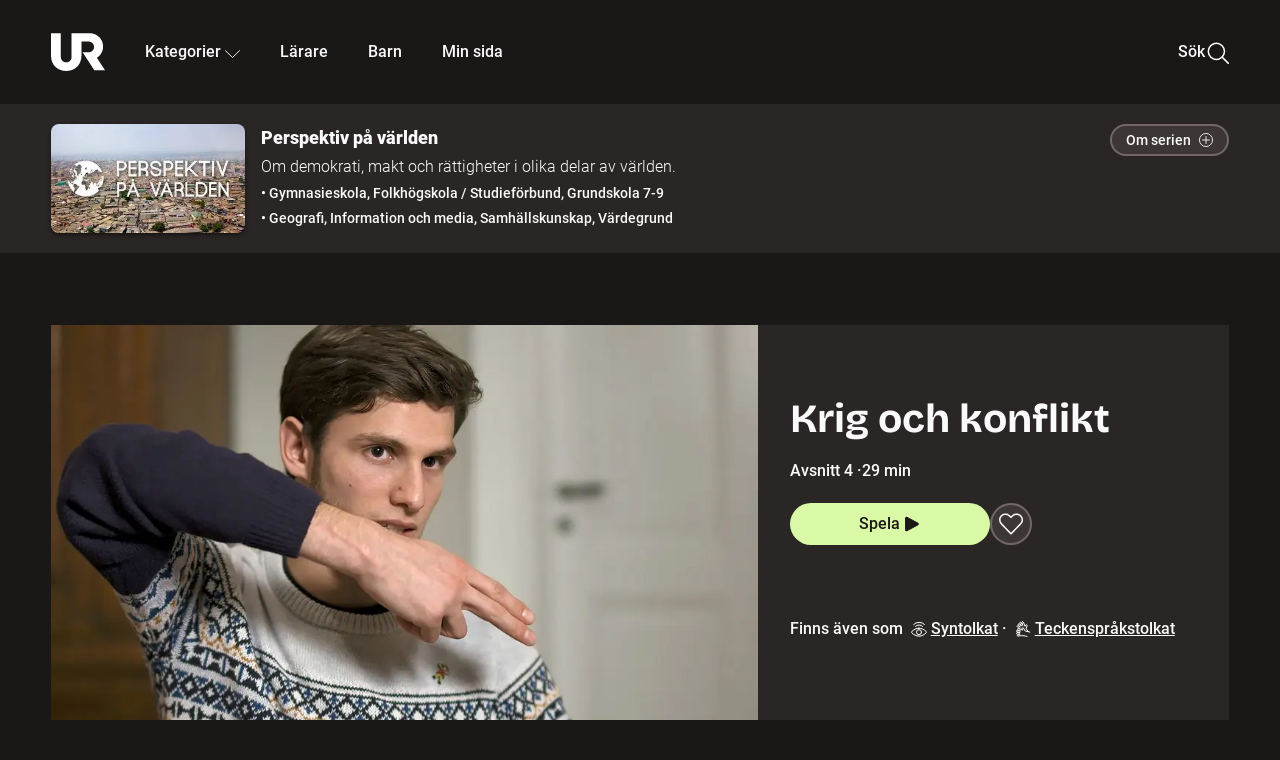

--- FILE ---
content_type: text/html; charset=utf-8
request_url: http://embed.ur.se/program/206539-perspektiv-pa-varlden-krig-och-konflikt
body_size: 17584
content:
<!DOCTYPE html><html lang="sv"><head><link rel="preload" href="/fonts/Roboto-300.woff2" as="font" crossorigin="" data-next-head=""/><link rel="preload" href="/fonts/Roboto-500.woff2" as="font" crossorigin="" data-next-head=""/><link rel="preload" href="/fonts/Roboto-900.woff2" as="font" crossorigin="" data-next-head=""/><link rel="icon" href="/favicon.ico" data-next-head=""/><meta charSet="utf-8" data-next-head=""/><meta name="viewport" content="width=device-width, initial-scale=1.0, user-scalable=yes" data-next-head=""/><meta name="format-detection" content="telephone=no" data-next-head=""/><link rel="icon" sizes="192x192" href="/touch-icons/touch-icon-192x192.png" data-next-head=""/><link rel="apple-touch-icon" sizes="192x192" href="/touch-icons/touch-icon-192x192.png" data-next-head=""/><link rel="apple-touch-icon" sizes="180x180" href="/touch-icons/touch-icon-180x180.png" data-next-head=""/><link rel="apple-touch-icon" sizes="152x152" href="/touch-icons/touch-icon-152x152.png" data-next-head=""/><link rel="apple-touch-icon" sizes="144x144" href="/touch-icons/touch-icon-144x144.png" data-next-head=""/><link rel="apple-touch-icon" sizes="120x120" href="/touch-icons/touch-icon-120x120.png" data-next-head=""/><link rel="apple-touch-icon" sizes="114x114" href="/touch-icons/touch-icon-114x114.png" data-next-head=""/><link rel="apple-touch-icon" sizes="76x76" href="/touch-icons/touch-icon-76x76.png" data-next-head=""/><link rel="apple-touch-icon" sizes="72x72" href="/touch-icons/touch-icon-72x72.png" data-next-head=""/><link rel="shortcut icon" href="/favicon.ico" data-next-head=""/><link rel="manifest" href="/manifest.json" data-next-head=""/><title data-next-head="">Perspektiv på världen: Krig och konflikt | UR Play</title><meta name="description" content="1948 antogs FN:s deklaration om de mänskliga rättigheterna. Den slår fast att alla människor är födda fria och lika i värde och rättigheter. Dessutom finns Genèvekonventionen om civilas rättigheter i krig. Men många länder bryter mot överenskommelserna. En sjättedel av världens barn lever i eller i närheten av väpnade konflikter, det motsvarar 357 miljoner. De allra farligaste länderna är Afghanistan, Somalia och Syrien. Vi möter Omar som bara var ett barn när han fängslades och torterades under kriget i Syrien." data-next-head=""/><link rel="canonical" href="https://urplay.se/program/206539-perspektiv-pa-varlden-krig-och-konflikt" data-next-head=""/><meta property="og:title" content="Perspektiv på världen: Krig och konflikt | UR Play" data-next-head=""/><meta property="og:locale" content="sv_SE" data-next-head=""/><meta property="og:site_name" content="urplay.se" data-next-head=""/><meta property="og:image" content="https://some-assets.ur.se/some/urplay/206539/hd.jpg" data-next-head=""/><meta property="og:url" content="https://urplay.se/program/206539-perspektiv-pa-varlden-krig-och-konflikt" data-next-head=""/><meta property="og:description" content="1948 antogs FN:s deklaration om de mänskliga rättigheterna. Den slår fast att alla människor är födda fria och lika i värde och rättigheter. Dessutom finns Genèvekonventionen om civilas rättigheter i krig. Men många länder bryter mot överenskommelserna. En sjättedel av världens barn lever i eller i närheten av väpnade konflikter, det motsvarar 357 miljoner. De allra farligaste länderna är Afghanistan, Somalia och Syrien. Vi möter Omar som bara var ett barn när han fängslades och torterades under kriget i Syrien." data-next-head=""/><link rel="preload" as="image" imageSrcSet="/_next/image?url=https%3A%2F%2Fassets.ur.se%2Fid%2F206539%2Fimages%2F1_xl.jpg&amp;w=128&amp;q=75 128w, /_next/image?url=https%3A%2F%2Fassets.ur.se%2Fid%2F206539%2Fimages%2F1_xl.jpg&amp;w=256&amp;q=75 256w, /_next/image?url=https%3A%2F%2Fassets.ur.se%2Fid%2F206539%2Fimages%2F1_xl.jpg&amp;w=384&amp;q=75 384w, /_next/image?url=https%3A%2F%2Fassets.ur.se%2Fid%2F206539%2Fimages%2F1_xl.jpg&amp;w=640&amp;q=75 640w, /_next/image?url=https%3A%2F%2Fassets.ur.se%2Fid%2F206539%2Fimages%2F1_xl.jpg&amp;w=768&amp;q=75 768w, /_next/image?url=https%3A%2F%2Fassets.ur.se%2Fid%2F206539%2Fimages%2F1_xl.jpg&amp;w=1201&amp;q=75 1201w, /_next/image?url=https%3A%2F%2Fassets.ur.se%2Fid%2F206539%2Fimages%2F1_xl.jpg&amp;w=1441&amp;q=75 1441w, /_next/image?url=https%3A%2F%2Fassets.ur.se%2Fid%2F206539%2Fimages%2F1_xl.jpg&amp;w=1601&amp;q=75 1601w" imageSizes="(min-width: 1600px) 1216px, (min-width: 1201px) calc(100vw - 16vw), 100vw" data-next-head=""/><script id="cookiebot-google-consent-mode" data-cookieconsent="ignore" data-nscript="beforeInteractive">
              window.dataLayer = window.dataLayer || [];
              function gtag() {
                  dataLayer.push(arguments);
              }
              gtag('consent', 'default', {
                  'ad_personalization': 'denied',
                  'ad_storage': 'denied',
                  'ad_user_data': 'denied',
                  'analytics_storage': 'denied',
                  'functionality_storage': 'denied',
                  'personalization_storage': 'denied',
                  'security_storage': 'granted',
                  'wait_for_update': 500,
              });
              gtag("set", "ads_data_redaction", true);
              gtag("set", "url_passthrough", false);
          </script><link rel="preload" href="/_next/static/chunks/7076bda25b28cdb3.css" as="style"/><link rel="stylesheet" href="/_next/static/chunks/7076bda25b28cdb3.css" data-n-g=""/><link rel="preload" href="/_next/static/chunks/8ba995117cd39e53.css" as="style"/><link rel="stylesheet" href="/_next/static/chunks/8ba995117cd39e53.css" data-n-p=""/><link rel="preload" href="/_next/static/chunks/d77254097e403903.css" as="style"/><link rel="stylesheet" href="/_next/static/chunks/d77254097e403903.css" data-n-p=""/><link rel="preload" href="/_next/static/chunks/6a1d627e8838146f.css" as="style"/><link rel="stylesheet" href="/_next/static/chunks/6a1d627e8838146f.css" data-n-p=""/><noscript data-n-css=""></noscript><script id="Cookiebot" src="https://consent.cookiebot.com/uc.js" data-cbid="60f149ef-77bc-47f4-90c1-a55c6b64370d" type="text/javascript" defer="" data-nscript="beforeInteractive"></script><script src="/_next/static/chunks/06c84a502ab9d3a6.js" defer=""></script><script src="/_next/static/chunks/b380abb205c1896b.js" defer=""></script><script src="/_next/static/chunks/fd090f91ffbf2c6f.js" defer=""></script><script src="/_next/static/chunks/44782f074879ae1a.js" defer=""></script><script src="/_next/static/chunks/40d5681d22dfbef0.js" defer=""></script><script src="/_next/static/chunks/ecaa78903e1eaa47.js" defer=""></script><script src="/_next/static/chunks/706f4a91dbda12c5.js" defer=""></script><script src="/_next/static/chunks/2dcf2b82d1abe3ca.js" defer=""></script><script src="/_next/static/chunks/turbopack-313054240539b9d9.js" defer=""></script><script src="/_next/static/chunks/cfd4511bdc25f8bd.js" defer=""></script><script src="/_next/static/chunks/977ae3c40d192485.js" defer=""></script><script src="/_next/static/chunks/b79c01ad360c2b27.js" defer=""></script><script src="/_next/static/chunks/89bd07bb96e7e805.js" defer=""></script><script src="/_next/static/chunks/6e2be0a6cc05dde2.js" defer=""></script><script src="/_next/static/chunks/747b0afadc29f853.js" defer=""></script><script src="/_next/static/chunks/39a7c0f53eb0d16b.js" defer=""></script><script src="/_next/static/chunks/a3b42c400f541bae.js" defer=""></script><script src="/_next/static/chunks/18de73f3f3a794ff.js" defer=""></script><script src="/_next/static/chunks/turbopack-776afb3d53b995f2.js" defer=""></script><script src="/_next/static/cJLs1_qhHiEhPy_0bZyvf/_ssgManifest.js" defer=""></script><script src="/_next/static/cJLs1_qhHiEhPy_0bZyvf/_buildManifest.js" defer=""></script><meta name="sentry-trace" content="cedc876aad6dbe83a87b1d97dcaafbb3-59e5d1ca22420ee3-0"/><meta name="baggage" content="sentry-environment=production,sentry-public_key=ef851232e4a5b9cdde2454c5acff091c,sentry-trace_id=cedc876aad6dbe83a87b1d97dcaafbb3,sentry-sampled=false,sentry-sample_rand=0.3241931377843783,sentry-sample_rate=0.01"/></head><body><div id="__next"><div class="Layout-module__fmZ1UG__mainBackground"><header class=""><div class="SiteHeader-module__gsr0IW__siteHeader"><div class="SiteHeader-module__gsr0IW__wrapper"><button id="resetFocus" tabindex="-1" aria-hidden="true" class="SiteHeader-module__gsr0IW__resetFocusButton"></button><a class="SiteHeader-module__gsr0IW__accessibilityLinks" href="#huvudinnehall">Till huvudinnehåll</a><div class="SiteHeader-module__gsr0IW__menuContainer SiteHeader-module__gsr0IW__hideMenu"><nav aria-label="Huvudmeny" class="PrimaryNavigation-module__g0Mera__navigation" tabindex="-1"><ul class="menu PrimaryNavigation-module__g0Mera__menuWrapper"><li class="PrimaryNavigation-module__g0Mera__logoItem"><div class="PrimaryNavigation-module__g0Mera__mobileCloseButtonContainer"><button class="PrimaryNavigation-module__g0Mera__mobileCloseButton" aria-label="Stäng huvudmeny" aria-controls="Huvudmeny" aria-expanded="false"><svg xmlns="http://www.w3.org/2000/svg" width="24" height="24" viewBox="0 0 24 24" aria-hidden="true" focusable="false" class="PrimaryNavigation-module__g0Mera__closeIcon"><path fill="none" fill-rule="evenodd" stroke="#110737" stroke-linecap="round" stroke-linejoin="round" stroke-width="1.5" d="m4.5 19.5 15-15m-15 0 15 15"></path></svg></button></div><a class="PrimaryNavigation-module__g0Mera__logoLink" data-trk-primary-navigation="Logo" href="/"><svg xmlns="http://www.w3.org/2000/svg" width="200" height="200" viewBox="0 0 200 200" class="PrimaryNavigation-module__g0Mera__logo" focusable="false" role="img" aria-label="UR Play"><path fill="#FFF" fill-rule="evenodd" d="M169.92 125.104c13.91-8.81 23.22-24.207 23.019-41.648C193.253 56.257 170.449 34 143.115 34H76.347v87.325c0 12.838-8.964 20.61-20.02 20.61-11.058 0-20.022-7.772-20.022-20.61V34H0v82.572C0 153.03 25.218 174 56.326 174c31.109 0 56.325-20.97 56.325-57.428V64.85h26.147c10.995 0 20.3 8.564 20.625 19.5.336 11.364-8.852 20.713-20.197 20.713H117.4l43.065 66.312H200z"></path></svg></a></li><li class="PrimaryNavigation-module__g0Mera__navItem PrimaryNavigation-module__g0Mera__categoriesNavItemDesktop"><button aria-expanded="false" data-trk-primary-navigation-kategorier="closed" class="NavDropdown-module__Tj6GOG__navButton" data-trk-primary-navigation="Kategorier" type="button">Kategorier<svg xmlns="http://www.w3.org/2000/svg" width="24" height="24" viewBox="0 0 24 24" aria-hidden="true" class="NavDropdown-module__Tj6GOG__caret Caret-module__Bw2tFq__down" focusable="false"><path fill="none" stroke="#110737" stroke-linecap="round" stroke-linejoin="round" stroke-width="1.5" d="M23.25 16.689 12.53 5.97a.75.75 0 0 0-1.06 0L.75 16.689"></path></svg></button><div class="NavDropdown-module__Tj6GOG__navMenu"><div aria-hidden="true" class="CategoriesMenu-module__nuJBlW__backdrop CategoriesMenu-module__nuJBlW__noBackdrop"></div><div class="CategoriesMenu-module__nuJBlW__categoriesMenu"><div class="CategoriesMenu-module__nuJBlW__topRow"><a tabindex="0" class="Button-module__s3b5nq__button Button-module__s3b5nq__secondaryButton Button-module__s3b5nq__linkButton Button-module__s3b5nq__smallButton Button-module__s3b5nq__chipButton" href="/bladdra/alla-kategorier">Alla kategorier</a><a tabindex="0" class="Button-module__s3b5nq__button Button-module__s3b5nq__secondaryButton Button-module__s3b5nq__linkButton Button-module__s3b5nq__smallButton Button-module__s3b5nq__chipButton" href="/bladdra/alla-program">Program A till Ö</a></div><ul class="CategoriesMenu-module__nuJBlW__highlightedCategories"><li class="NavigationListItem-module__T6YIQq__item CategoriesMenu-module__nuJBlW__categoryItem"><div class="NavigationListItem-module__T6YIQq__imageOverlay"></div><img alt="" loading="lazy" width="640" height="360" decoding="async" data-nimg="1" class="NavigationListItem-module__T6YIQq__categoryImage" style="color:transparent" sizes="(min-width: 1600px) calc(1216px * .24), (min-width: 1201px) calc((100vw - 16vw) * .24), (min-width: 768px) 24vw, (min-width: 640px) 48vw, 38vw" srcSet="/_next/image?url=https%3A%2F%2Fur.imagevault.app%2Fpublishedmedia%2F9m6olbh6d9ei2kyj2kmu%2Fsyntolkatny.png&amp;w=128&amp;q=75 128w, /_next/image?url=https%3A%2F%2Fur.imagevault.app%2Fpublishedmedia%2F9m6olbh6d9ei2kyj2kmu%2Fsyntolkatny.png&amp;w=256&amp;q=75 256w, /_next/image?url=https%3A%2F%2Fur.imagevault.app%2Fpublishedmedia%2F9m6olbh6d9ei2kyj2kmu%2Fsyntolkatny.png&amp;w=384&amp;q=75 384w, /_next/image?url=https%3A%2F%2Fur.imagevault.app%2Fpublishedmedia%2F9m6olbh6d9ei2kyj2kmu%2Fsyntolkatny.png&amp;w=640&amp;q=75 640w, /_next/image?url=https%3A%2F%2Fur.imagevault.app%2Fpublishedmedia%2F9m6olbh6d9ei2kyj2kmu%2Fsyntolkatny.png&amp;w=768&amp;q=75 768w, /_next/image?url=https%3A%2F%2Fur.imagevault.app%2Fpublishedmedia%2F9m6olbh6d9ei2kyj2kmu%2Fsyntolkatny.png&amp;w=1201&amp;q=75 1201w, /_next/image?url=https%3A%2F%2Fur.imagevault.app%2Fpublishedmedia%2F9m6olbh6d9ei2kyj2kmu%2Fsyntolkatny.png&amp;w=1441&amp;q=75 1441w, /_next/image?url=https%3A%2F%2Fur.imagevault.app%2Fpublishedmedia%2F9m6olbh6d9ei2kyj2kmu%2Fsyntolkatny.png&amp;w=1601&amp;q=75 1601w" src="/_next/image?url=https%3A%2F%2Fur.imagevault.app%2Fpublishedmedia%2F9m6olbh6d9ei2kyj2kmu%2Fsyntolkatny.png&amp;w=1601&amp;q=75"/><a class="NavigationListItem-module__T6YIQq__categoryLink" data-trk-categories-menu="Syntolkat" href="/bladdra/syntolkat"><span class="NavigationListItem-module__T6YIQq__linkText">Syntolkat</span></a><div class="NavigationListItem-module__T6YIQq__gradient"></div></li><li class="NavigationListItem-module__T6YIQq__item CategoriesMenu-module__nuJBlW__categoryItem"><div class="NavigationListItem-module__T6YIQq__imageOverlay"></div><img alt="" loading="lazy" width="640" height="360" decoding="async" data-nimg="1" class="NavigationListItem-module__T6YIQq__categoryImage" style="color:transparent" sizes="(min-width: 1600px) calc(1216px * .24), (min-width: 1201px) calc((100vw - 16vw) * .24), (min-width: 768px) 24vw, (min-width: 640px) 48vw, 38vw" srcSet="/_next/image?url=https%3A%2F%2Fur.imagevault.app%2Fpublishedmedia%2Frhqa3paguquththzuoa4%2Fdokumenta-rny.png&amp;w=128&amp;q=75 128w, /_next/image?url=https%3A%2F%2Fur.imagevault.app%2Fpublishedmedia%2Frhqa3paguquththzuoa4%2Fdokumenta-rny.png&amp;w=256&amp;q=75 256w, /_next/image?url=https%3A%2F%2Fur.imagevault.app%2Fpublishedmedia%2Frhqa3paguquththzuoa4%2Fdokumenta-rny.png&amp;w=384&amp;q=75 384w, /_next/image?url=https%3A%2F%2Fur.imagevault.app%2Fpublishedmedia%2Frhqa3paguquththzuoa4%2Fdokumenta-rny.png&amp;w=640&amp;q=75 640w, /_next/image?url=https%3A%2F%2Fur.imagevault.app%2Fpublishedmedia%2Frhqa3paguquththzuoa4%2Fdokumenta-rny.png&amp;w=768&amp;q=75 768w, /_next/image?url=https%3A%2F%2Fur.imagevault.app%2Fpublishedmedia%2Frhqa3paguquththzuoa4%2Fdokumenta-rny.png&amp;w=1201&amp;q=75 1201w, /_next/image?url=https%3A%2F%2Fur.imagevault.app%2Fpublishedmedia%2Frhqa3paguquththzuoa4%2Fdokumenta-rny.png&amp;w=1441&amp;q=75 1441w, /_next/image?url=https%3A%2F%2Fur.imagevault.app%2Fpublishedmedia%2Frhqa3paguquththzuoa4%2Fdokumenta-rny.png&amp;w=1601&amp;q=75 1601w" src="/_next/image?url=https%3A%2F%2Fur.imagevault.app%2Fpublishedmedia%2Frhqa3paguquththzuoa4%2Fdokumenta-rny.png&amp;w=1601&amp;q=75"/><a class="NavigationListItem-module__T6YIQq__categoryLink" data-trk-categories-menu="Dokumentär" href="/bladdra/dokumentar"><span class="NavigationListItem-module__T6YIQq__linkText">Dokumentär</span></a><div class="NavigationListItem-module__T6YIQq__gradient"></div></li><li class="NavigationListItem-module__T6YIQq__item CategoriesMenu-module__nuJBlW__categoryItem"><div class="NavigationListItem-module__T6YIQq__imageOverlay"></div><img alt="" loading="lazy" width="640" height="360" decoding="async" data-nimg="1" class="NavigationListItem-module__T6YIQq__categoryImage" style="color:transparent" sizes="(min-width: 1600px) calc(1216px * .24), (min-width: 1201px) calc((100vw - 16vw) * .24), (min-width: 768px) 24vw, (min-width: 640px) 48vw, 38vw" srcSet="/_next/image?url=https%3A%2F%2Fur.imagevault.app%2Fpublishedmedia%2Fash3p5xkwl2oxew6vpk0%2FKortfilm_kategori.png&amp;w=128&amp;q=75 128w, /_next/image?url=https%3A%2F%2Fur.imagevault.app%2Fpublishedmedia%2Fash3p5xkwl2oxew6vpk0%2FKortfilm_kategori.png&amp;w=256&amp;q=75 256w, /_next/image?url=https%3A%2F%2Fur.imagevault.app%2Fpublishedmedia%2Fash3p5xkwl2oxew6vpk0%2FKortfilm_kategori.png&amp;w=384&amp;q=75 384w, /_next/image?url=https%3A%2F%2Fur.imagevault.app%2Fpublishedmedia%2Fash3p5xkwl2oxew6vpk0%2FKortfilm_kategori.png&amp;w=640&amp;q=75 640w, /_next/image?url=https%3A%2F%2Fur.imagevault.app%2Fpublishedmedia%2Fash3p5xkwl2oxew6vpk0%2FKortfilm_kategori.png&amp;w=768&amp;q=75 768w, /_next/image?url=https%3A%2F%2Fur.imagevault.app%2Fpublishedmedia%2Fash3p5xkwl2oxew6vpk0%2FKortfilm_kategori.png&amp;w=1201&amp;q=75 1201w, /_next/image?url=https%3A%2F%2Fur.imagevault.app%2Fpublishedmedia%2Fash3p5xkwl2oxew6vpk0%2FKortfilm_kategori.png&amp;w=1441&amp;q=75 1441w, /_next/image?url=https%3A%2F%2Fur.imagevault.app%2Fpublishedmedia%2Fash3p5xkwl2oxew6vpk0%2FKortfilm_kategori.png&amp;w=1601&amp;q=75 1601w" src="/_next/image?url=https%3A%2F%2Fur.imagevault.app%2Fpublishedmedia%2Fash3p5xkwl2oxew6vpk0%2FKortfilm_kategori.png&amp;w=1601&amp;q=75"/><a class="NavigationListItem-module__T6YIQq__categoryLink" data-trk-categories-menu="Kortfilm" href="/bladdra/kortfilm"><span class="NavigationListItem-module__T6YIQq__linkText">Kortfilm</span></a><div class="NavigationListItem-module__T6YIQq__gradient"></div></li><li class="NavigationListItem-module__T6YIQq__item CategoriesMenu-module__nuJBlW__categoryItem"><div class="NavigationListItem-module__T6YIQq__imageOverlay"></div><img alt="" loading="lazy" width="640" height="360" decoding="async" data-nimg="1" class="NavigationListItem-module__T6YIQq__categoryImage" style="color:transparent" sizes="(min-width: 1600px) calc(1216px * .24), (min-width: 1201px) calc((100vw - 16vw) * .24), (min-width: 768px) 24vw, (min-width: 640px) 48vw, 38vw" srcSet="/_next/image?url=https%3A%2F%2Fur.imagevault.app%2Fpublishedmedia%2F83s66kbxiipc46zanxcf%2Fdramany.png&amp;w=128&amp;q=75 128w, /_next/image?url=https%3A%2F%2Fur.imagevault.app%2Fpublishedmedia%2F83s66kbxiipc46zanxcf%2Fdramany.png&amp;w=256&amp;q=75 256w, /_next/image?url=https%3A%2F%2Fur.imagevault.app%2Fpublishedmedia%2F83s66kbxiipc46zanxcf%2Fdramany.png&amp;w=384&amp;q=75 384w, /_next/image?url=https%3A%2F%2Fur.imagevault.app%2Fpublishedmedia%2F83s66kbxiipc46zanxcf%2Fdramany.png&amp;w=640&amp;q=75 640w, /_next/image?url=https%3A%2F%2Fur.imagevault.app%2Fpublishedmedia%2F83s66kbxiipc46zanxcf%2Fdramany.png&amp;w=768&amp;q=75 768w, /_next/image?url=https%3A%2F%2Fur.imagevault.app%2Fpublishedmedia%2F83s66kbxiipc46zanxcf%2Fdramany.png&amp;w=1201&amp;q=75 1201w, /_next/image?url=https%3A%2F%2Fur.imagevault.app%2Fpublishedmedia%2F83s66kbxiipc46zanxcf%2Fdramany.png&amp;w=1441&amp;q=75 1441w, /_next/image?url=https%3A%2F%2Fur.imagevault.app%2Fpublishedmedia%2F83s66kbxiipc46zanxcf%2Fdramany.png&amp;w=1601&amp;q=75 1601w" src="/_next/image?url=https%3A%2F%2Fur.imagevault.app%2Fpublishedmedia%2F83s66kbxiipc46zanxcf%2Fdramany.png&amp;w=1601&amp;q=75"/><a class="NavigationListItem-module__T6YIQq__categoryLink" data-trk-categories-menu="Drama" href="/bladdra/drama"><span class="NavigationListItem-module__T6YIQq__linkText">Drama</span></a><div class="NavigationListItem-module__T6YIQq__gradient"></div></li><li class="NavigationListItem-module__T6YIQq__item CategoriesMenu-module__nuJBlW__categoryItem"><div class="NavigationListItem-module__T6YIQq__imageOverlay"></div><img alt="" loading="lazy" width="640" height="360" decoding="async" data-nimg="1" class="NavigationListItem-module__T6YIQq__categoryImage" style="color:transparent" sizes="(min-width: 1600px) calc(1216px * .24), (min-width: 1201px) calc((100vw - 16vw) * .24), (min-width: 768px) 24vw, (min-width: 640px) 48vw, 38vw" srcSet="/_next/image?url=https%3A%2F%2Fur.imagevault.app%2Fpublishedmedia%2Ft3a3nq9md6wi29ksvh3d%2Ffo-rela-sningarny.png&amp;w=128&amp;q=75 128w, /_next/image?url=https%3A%2F%2Fur.imagevault.app%2Fpublishedmedia%2Ft3a3nq9md6wi29ksvh3d%2Ffo-rela-sningarny.png&amp;w=256&amp;q=75 256w, /_next/image?url=https%3A%2F%2Fur.imagevault.app%2Fpublishedmedia%2Ft3a3nq9md6wi29ksvh3d%2Ffo-rela-sningarny.png&amp;w=384&amp;q=75 384w, /_next/image?url=https%3A%2F%2Fur.imagevault.app%2Fpublishedmedia%2Ft3a3nq9md6wi29ksvh3d%2Ffo-rela-sningarny.png&amp;w=640&amp;q=75 640w, /_next/image?url=https%3A%2F%2Fur.imagevault.app%2Fpublishedmedia%2Ft3a3nq9md6wi29ksvh3d%2Ffo-rela-sningarny.png&amp;w=768&amp;q=75 768w, /_next/image?url=https%3A%2F%2Fur.imagevault.app%2Fpublishedmedia%2Ft3a3nq9md6wi29ksvh3d%2Ffo-rela-sningarny.png&amp;w=1201&amp;q=75 1201w, /_next/image?url=https%3A%2F%2Fur.imagevault.app%2Fpublishedmedia%2Ft3a3nq9md6wi29ksvh3d%2Ffo-rela-sningarny.png&amp;w=1441&amp;q=75 1441w, /_next/image?url=https%3A%2F%2Fur.imagevault.app%2Fpublishedmedia%2Ft3a3nq9md6wi29ksvh3d%2Ffo-rela-sningarny.png&amp;w=1601&amp;q=75 1601w" src="/_next/image?url=https%3A%2F%2Fur.imagevault.app%2Fpublishedmedia%2Ft3a3nq9md6wi29ksvh3d%2Ffo-rela-sningarny.png&amp;w=1601&amp;q=75"/><a class="NavigationListItem-module__T6YIQq__categoryLink" data-trk-categories-menu="Föreläsningar" href="/bladdra/forelasningar"><span class="NavigationListItem-module__T6YIQq__linkText">Föreläsningar</span></a><div class="NavigationListItem-module__T6YIQq__gradient"></div></li><li class="NavigationListItem-module__T6YIQq__item CategoriesMenu-module__nuJBlW__categoryItem"><div class="NavigationListItem-module__T6YIQq__imageOverlay"></div><img alt="" loading="lazy" width="640" height="360" decoding="async" data-nimg="1" class="NavigationListItem-module__T6YIQq__categoryImage" style="color:transparent" sizes="(min-width: 1600px) calc(1216px * .24), (min-width: 1201px) calc((100vw - 16vw) * .24), (min-width: 768px) 24vw, (min-width: 640px) 48vw, 38vw" srcSet="/_next/image?url=https%3A%2F%2Fur.imagevault.app%2Fpublishedmedia%2Fche5jfu3y04eyx5x9jwm%2Fvetenskap.png&amp;w=128&amp;q=75 128w, /_next/image?url=https%3A%2F%2Fur.imagevault.app%2Fpublishedmedia%2Fche5jfu3y04eyx5x9jwm%2Fvetenskap.png&amp;w=256&amp;q=75 256w, /_next/image?url=https%3A%2F%2Fur.imagevault.app%2Fpublishedmedia%2Fche5jfu3y04eyx5x9jwm%2Fvetenskap.png&amp;w=384&amp;q=75 384w, /_next/image?url=https%3A%2F%2Fur.imagevault.app%2Fpublishedmedia%2Fche5jfu3y04eyx5x9jwm%2Fvetenskap.png&amp;w=640&amp;q=75 640w, /_next/image?url=https%3A%2F%2Fur.imagevault.app%2Fpublishedmedia%2Fche5jfu3y04eyx5x9jwm%2Fvetenskap.png&amp;w=768&amp;q=75 768w, /_next/image?url=https%3A%2F%2Fur.imagevault.app%2Fpublishedmedia%2Fche5jfu3y04eyx5x9jwm%2Fvetenskap.png&amp;w=1201&amp;q=75 1201w, /_next/image?url=https%3A%2F%2Fur.imagevault.app%2Fpublishedmedia%2Fche5jfu3y04eyx5x9jwm%2Fvetenskap.png&amp;w=1441&amp;q=75 1441w, /_next/image?url=https%3A%2F%2Fur.imagevault.app%2Fpublishedmedia%2Fche5jfu3y04eyx5x9jwm%2Fvetenskap.png&amp;w=1601&amp;q=75 1601w" src="/_next/image?url=https%3A%2F%2Fur.imagevault.app%2Fpublishedmedia%2Fche5jfu3y04eyx5x9jwm%2Fvetenskap.png&amp;w=1601&amp;q=75"/><a class="NavigationListItem-module__T6YIQq__categoryLink" data-trk-categories-menu="Vetenskap &amp; teknik" href="/bladdra/vetenskap"><span class="NavigationListItem-module__T6YIQq__linkText">Vetenskap &amp; teknik</span></a><div class="NavigationListItem-module__T6YIQq__gradient"></div></li><li class="NavigationListItem-module__T6YIQq__item CategoriesMenu-module__nuJBlW__categoryItem"><div class="NavigationListItem-module__T6YIQq__imageOverlay"></div><img alt="" loading="lazy" width="640" height="360" decoding="async" data-nimg="1" class="NavigationListItem-module__T6YIQq__categoryImage" style="color:transparent" sizes="(min-width: 1600px) calc(1216px * .24), (min-width: 1201px) calc((100vw - 16vw) * .24), (min-width: 768px) 24vw, (min-width: 640px) 48vw, 38vw" srcSet="/_next/image?url=https%3A%2F%2Fur.imagevault.app%2Fpublishedmedia%2Fx9un8m0h5shqn4bds1ig%2FPoddar_kategori.png&amp;w=128&amp;q=75 128w, /_next/image?url=https%3A%2F%2Fur.imagevault.app%2Fpublishedmedia%2Fx9un8m0h5shqn4bds1ig%2FPoddar_kategori.png&amp;w=256&amp;q=75 256w, /_next/image?url=https%3A%2F%2Fur.imagevault.app%2Fpublishedmedia%2Fx9un8m0h5shqn4bds1ig%2FPoddar_kategori.png&amp;w=384&amp;q=75 384w, /_next/image?url=https%3A%2F%2Fur.imagevault.app%2Fpublishedmedia%2Fx9un8m0h5shqn4bds1ig%2FPoddar_kategori.png&amp;w=640&amp;q=75 640w, /_next/image?url=https%3A%2F%2Fur.imagevault.app%2Fpublishedmedia%2Fx9un8m0h5shqn4bds1ig%2FPoddar_kategori.png&amp;w=768&amp;q=75 768w, /_next/image?url=https%3A%2F%2Fur.imagevault.app%2Fpublishedmedia%2Fx9un8m0h5shqn4bds1ig%2FPoddar_kategori.png&amp;w=1201&amp;q=75 1201w, /_next/image?url=https%3A%2F%2Fur.imagevault.app%2Fpublishedmedia%2Fx9un8m0h5shqn4bds1ig%2FPoddar_kategori.png&amp;w=1441&amp;q=75 1441w, /_next/image?url=https%3A%2F%2Fur.imagevault.app%2Fpublishedmedia%2Fx9un8m0h5shqn4bds1ig%2FPoddar_kategori.png&amp;w=1601&amp;q=75 1601w" src="/_next/image?url=https%3A%2F%2Fur.imagevault.app%2Fpublishedmedia%2Fx9un8m0h5shqn4bds1ig%2FPoddar_kategori.png&amp;w=1601&amp;q=75"/><a class="NavigationListItem-module__T6YIQq__categoryLink" data-trk-categories-menu="Poddar" href="/bladdra/poddar"><span class="NavigationListItem-module__T6YIQq__linkText">Poddar</span></a><div class="NavigationListItem-module__T6YIQq__gradient"></div></li><li class="NavigationListItem-module__T6YIQq__item CategoriesMenu-module__nuJBlW__categoryItem"><div class="NavigationListItem-module__T6YIQq__imageOverlay"></div><img alt="" loading="lazy" width="640" height="360" decoding="async" data-nimg="1" class="NavigationListItem-module__T6YIQq__categoryImage" style="color:transparent" sizes="(min-width: 1600px) calc(1216px * .24), (min-width: 1201px) calc((100vw - 16vw) * .24), (min-width: 768px) 24vw, (min-width: 640px) 48vw, 38vw" srcSet="/_next/image?url=https%3A%2F%2Fur.imagevault.app%2Fpublishedmedia%2Ftimhztx0qp288dcg6p04%2Fteckenspra-k3.png&amp;w=128&amp;q=75 128w, /_next/image?url=https%3A%2F%2Fur.imagevault.app%2Fpublishedmedia%2Ftimhztx0qp288dcg6p04%2Fteckenspra-k3.png&amp;w=256&amp;q=75 256w, /_next/image?url=https%3A%2F%2Fur.imagevault.app%2Fpublishedmedia%2Ftimhztx0qp288dcg6p04%2Fteckenspra-k3.png&amp;w=384&amp;q=75 384w, /_next/image?url=https%3A%2F%2Fur.imagevault.app%2Fpublishedmedia%2Ftimhztx0qp288dcg6p04%2Fteckenspra-k3.png&amp;w=640&amp;q=75 640w, /_next/image?url=https%3A%2F%2Fur.imagevault.app%2Fpublishedmedia%2Ftimhztx0qp288dcg6p04%2Fteckenspra-k3.png&amp;w=768&amp;q=75 768w, /_next/image?url=https%3A%2F%2Fur.imagevault.app%2Fpublishedmedia%2Ftimhztx0qp288dcg6p04%2Fteckenspra-k3.png&amp;w=1201&amp;q=75 1201w, /_next/image?url=https%3A%2F%2Fur.imagevault.app%2Fpublishedmedia%2Ftimhztx0qp288dcg6p04%2Fteckenspra-k3.png&amp;w=1441&amp;q=75 1441w, /_next/image?url=https%3A%2F%2Fur.imagevault.app%2Fpublishedmedia%2Ftimhztx0qp288dcg6p04%2Fteckenspra-k3.png&amp;w=1601&amp;q=75 1601w" src="/_next/image?url=https%3A%2F%2Fur.imagevault.app%2Fpublishedmedia%2Ftimhztx0qp288dcg6p04%2Fteckenspra-k3.png&amp;w=1601&amp;q=75"/><a class="NavigationListItem-module__T6YIQq__categoryLink" data-trk-categories-menu="Svenskt teckenspråk" href="/bladdra/svenskt-teckensprak"><span class="NavigationListItem-module__T6YIQq__linkText">Svenskt teckenspråk</span></a><div class="NavigationListItem-module__T6YIQq__gradient"></div></li></ul><div><span class="CategoriesMenu-module__nuJBlW__headingMinorityLanguages">Nationella minoriteter</span><ul class="CategoriesMenu-module__nuJBlW__minorityLanguages"><li class="NavigationListItem-module__T6YIQq__item CategoriesMenu-module__nuJBlW__minorityLanguagesItem"><div class="NavigationListItem-module__T6YIQq__imageOverlay"></div><img alt="" loading="lazy" width="640" height="360" decoding="async" data-nimg="1" class="NavigationListItem-module__T6YIQq__categoryImage" style="color:transparent" sizes="(min-width: 1600px) calc(1216px * .24), (min-width: 1201px) calc((100vw - 16vw) * .24), (min-width: 768px) 24vw, (min-width: 640px) 48vw, 38vw" srcSet="/_next/image?url=https%3A%2F%2Fur.imagevault.app%2Fpublishedmedia%2Fgklph3j35xmoo3pfe33m%2FFinska.png&amp;w=128&amp;q=75 128w, /_next/image?url=https%3A%2F%2Fur.imagevault.app%2Fpublishedmedia%2Fgklph3j35xmoo3pfe33m%2FFinska.png&amp;w=256&amp;q=75 256w, /_next/image?url=https%3A%2F%2Fur.imagevault.app%2Fpublishedmedia%2Fgklph3j35xmoo3pfe33m%2FFinska.png&amp;w=384&amp;q=75 384w, /_next/image?url=https%3A%2F%2Fur.imagevault.app%2Fpublishedmedia%2Fgklph3j35xmoo3pfe33m%2FFinska.png&amp;w=640&amp;q=75 640w, /_next/image?url=https%3A%2F%2Fur.imagevault.app%2Fpublishedmedia%2Fgklph3j35xmoo3pfe33m%2FFinska.png&amp;w=768&amp;q=75 768w, /_next/image?url=https%3A%2F%2Fur.imagevault.app%2Fpublishedmedia%2Fgklph3j35xmoo3pfe33m%2FFinska.png&amp;w=1201&amp;q=75 1201w, /_next/image?url=https%3A%2F%2Fur.imagevault.app%2Fpublishedmedia%2Fgklph3j35xmoo3pfe33m%2FFinska.png&amp;w=1441&amp;q=75 1441w, /_next/image?url=https%3A%2F%2Fur.imagevault.app%2Fpublishedmedia%2Fgklph3j35xmoo3pfe33m%2FFinska.png&amp;w=1601&amp;q=75 1601w" src="/_next/image?url=https%3A%2F%2Fur.imagevault.app%2Fpublishedmedia%2Fgklph3j35xmoo3pfe33m%2FFinska.png&amp;w=1601&amp;q=75"/><a class="NavigationListItem-module__T6YIQq__categoryLink" data-trk-categories-menu="Finska" href="/bladdra/finska"><span class="NavigationListItem-module__T6YIQq__linkText">Finska</span></a><div class="NavigationListItem-module__T6YIQq__gradient"></div></li><li class="NavigationListItem-module__T6YIQq__item CategoriesMenu-module__nuJBlW__minorityLanguagesItem"><div class="NavigationListItem-module__T6YIQq__imageOverlay"></div><img alt="" loading="lazy" width="640" height="360" decoding="async" data-nimg="1" class="NavigationListItem-module__T6YIQq__categoryImage" style="color:transparent" sizes="(min-width: 1600px) calc(1216px * .24), (min-width: 1201px) calc((100vw - 16vw) * .24), (min-width: 768px) 24vw, (min-width: 640px) 48vw, 38vw" srcSet="/_next/image?url=https%3A%2F%2Fur.imagevault.app%2Fpublishedmedia%2Fymydi91ihy6x98yto9ev%2FJiddisch.png&amp;w=128&amp;q=75 128w, /_next/image?url=https%3A%2F%2Fur.imagevault.app%2Fpublishedmedia%2Fymydi91ihy6x98yto9ev%2FJiddisch.png&amp;w=256&amp;q=75 256w, /_next/image?url=https%3A%2F%2Fur.imagevault.app%2Fpublishedmedia%2Fymydi91ihy6x98yto9ev%2FJiddisch.png&amp;w=384&amp;q=75 384w, /_next/image?url=https%3A%2F%2Fur.imagevault.app%2Fpublishedmedia%2Fymydi91ihy6x98yto9ev%2FJiddisch.png&amp;w=640&amp;q=75 640w, /_next/image?url=https%3A%2F%2Fur.imagevault.app%2Fpublishedmedia%2Fymydi91ihy6x98yto9ev%2FJiddisch.png&amp;w=768&amp;q=75 768w, /_next/image?url=https%3A%2F%2Fur.imagevault.app%2Fpublishedmedia%2Fymydi91ihy6x98yto9ev%2FJiddisch.png&amp;w=1201&amp;q=75 1201w, /_next/image?url=https%3A%2F%2Fur.imagevault.app%2Fpublishedmedia%2Fymydi91ihy6x98yto9ev%2FJiddisch.png&amp;w=1441&amp;q=75 1441w, /_next/image?url=https%3A%2F%2Fur.imagevault.app%2Fpublishedmedia%2Fymydi91ihy6x98yto9ev%2FJiddisch.png&amp;w=1601&amp;q=75 1601w" src="/_next/image?url=https%3A%2F%2Fur.imagevault.app%2Fpublishedmedia%2Fymydi91ihy6x98yto9ev%2FJiddisch.png&amp;w=1601&amp;q=75"/><a class="NavigationListItem-module__T6YIQq__categoryLink" data-trk-categories-menu="Jiddisch" href="/bladdra/jiddisch"><span class="NavigationListItem-module__T6YIQq__linkText">Jiddisch</span></a><div class="NavigationListItem-module__T6YIQq__gradient"></div></li><li class="NavigationListItem-module__T6YIQq__item CategoriesMenu-module__nuJBlW__minorityLanguagesItem"><div class="NavigationListItem-module__T6YIQq__imageOverlay"></div><img alt="" loading="lazy" width="640" height="360" decoding="async" data-nimg="1" class="NavigationListItem-module__T6YIQq__categoryImage" style="color:transparent" sizes="(min-width: 1600px) calc(1216px * .24), (min-width: 1201px) calc((100vw - 16vw) * .24), (min-width: 768px) 24vw, (min-width: 640px) 48vw, 38vw" srcSet="/_next/image?url=https%3A%2F%2Fur.imagevault.app%2Fpublishedmedia%2F1cm4gy0uzaqmvfi9mgv7%2FMea-nkieli.png&amp;w=128&amp;q=75 128w, /_next/image?url=https%3A%2F%2Fur.imagevault.app%2Fpublishedmedia%2F1cm4gy0uzaqmvfi9mgv7%2FMea-nkieli.png&amp;w=256&amp;q=75 256w, /_next/image?url=https%3A%2F%2Fur.imagevault.app%2Fpublishedmedia%2F1cm4gy0uzaqmvfi9mgv7%2FMea-nkieli.png&amp;w=384&amp;q=75 384w, /_next/image?url=https%3A%2F%2Fur.imagevault.app%2Fpublishedmedia%2F1cm4gy0uzaqmvfi9mgv7%2FMea-nkieli.png&amp;w=640&amp;q=75 640w, /_next/image?url=https%3A%2F%2Fur.imagevault.app%2Fpublishedmedia%2F1cm4gy0uzaqmvfi9mgv7%2FMea-nkieli.png&amp;w=768&amp;q=75 768w, /_next/image?url=https%3A%2F%2Fur.imagevault.app%2Fpublishedmedia%2F1cm4gy0uzaqmvfi9mgv7%2FMea-nkieli.png&amp;w=1201&amp;q=75 1201w, /_next/image?url=https%3A%2F%2Fur.imagevault.app%2Fpublishedmedia%2F1cm4gy0uzaqmvfi9mgv7%2FMea-nkieli.png&amp;w=1441&amp;q=75 1441w, /_next/image?url=https%3A%2F%2Fur.imagevault.app%2Fpublishedmedia%2F1cm4gy0uzaqmvfi9mgv7%2FMea-nkieli.png&amp;w=1601&amp;q=75 1601w" src="/_next/image?url=https%3A%2F%2Fur.imagevault.app%2Fpublishedmedia%2F1cm4gy0uzaqmvfi9mgv7%2FMea-nkieli.png&amp;w=1601&amp;q=75"/><a class="NavigationListItem-module__T6YIQq__categoryLink" data-trk-categories-menu="Meänkieli" href="/bladdra/meankieli"><span class="NavigationListItem-module__T6YIQq__linkText">Meänkieli</span></a><div class="NavigationListItem-module__T6YIQq__gradient"></div></li><li class="NavigationListItem-module__T6YIQq__item CategoriesMenu-module__nuJBlW__minorityLanguagesItem"><div class="NavigationListItem-module__T6YIQq__imageOverlay"></div><img alt="" loading="lazy" width="640" height="360" decoding="async" data-nimg="1" class="NavigationListItem-module__T6YIQq__categoryImage" style="color:transparent" sizes="(min-width: 1600px) calc(1216px * .24), (min-width: 1201px) calc((100vw - 16vw) * .24), (min-width: 768px) 24vw, (min-width: 640px) 48vw, 38vw" srcSet="/_next/image?url=https%3A%2F%2Fur.imagevault.app%2Fpublishedmedia%2Fy6yw0zv2rz1a1ucaccz7%2FRomani.png&amp;w=128&amp;q=75 128w, /_next/image?url=https%3A%2F%2Fur.imagevault.app%2Fpublishedmedia%2Fy6yw0zv2rz1a1ucaccz7%2FRomani.png&amp;w=256&amp;q=75 256w, /_next/image?url=https%3A%2F%2Fur.imagevault.app%2Fpublishedmedia%2Fy6yw0zv2rz1a1ucaccz7%2FRomani.png&amp;w=384&amp;q=75 384w, /_next/image?url=https%3A%2F%2Fur.imagevault.app%2Fpublishedmedia%2Fy6yw0zv2rz1a1ucaccz7%2FRomani.png&amp;w=640&amp;q=75 640w, /_next/image?url=https%3A%2F%2Fur.imagevault.app%2Fpublishedmedia%2Fy6yw0zv2rz1a1ucaccz7%2FRomani.png&amp;w=768&amp;q=75 768w, /_next/image?url=https%3A%2F%2Fur.imagevault.app%2Fpublishedmedia%2Fy6yw0zv2rz1a1ucaccz7%2FRomani.png&amp;w=1201&amp;q=75 1201w, /_next/image?url=https%3A%2F%2Fur.imagevault.app%2Fpublishedmedia%2Fy6yw0zv2rz1a1ucaccz7%2FRomani.png&amp;w=1441&amp;q=75 1441w, /_next/image?url=https%3A%2F%2Fur.imagevault.app%2Fpublishedmedia%2Fy6yw0zv2rz1a1ucaccz7%2FRomani.png&amp;w=1601&amp;q=75 1601w" src="/_next/image?url=https%3A%2F%2Fur.imagevault.app%2Fpublishedmedia%2Fy6yw0zv2rz1a1ucaccz7%2FRomani.png&amp;w=1601&amp;q=75"/><a class="NavigationListItem-module__T6YIQq__categoryLink" data-trk-categories-menu="Romani" href="/bladdra/romani"><span class="NavigationListItem-module__T6YIQq__linkText">Romani</span></a><div class="NavigationListItem-module__T6YIQq__gradient"></div></li><li class="NavigationListItem-module__T6YIQq__item CategoriesMenu-module__nuJBlW__minorityLanguagesItem"><div class="NavigationListItem-module__T6YIQq__imageOverlay"></div><img alt="" loading="lazy" width="640" height="360" decoding="async" data-nimg="1" class="NavigationListItem-module__T6YIQq__categoryImage" style="color:transparent" sizes="(min-width: 1600px) calc(1216px * .24), (min-width: 1201px) calc((100vw - 16vw) * .24), (min-width: 768px) 24vw, (min-width: 640px) 48vw, 38vw" srcSet="/_next/image?url=https%3A%2F%2Fur.imagevault.app%2Fpublishedmedia%2F7a5zwn4o490f3vmxm9ee%2FSamiska.png&amp;w=128&amp;q=75 128w, /_next/image?url=https%3A%2F%2Fur.imagevault.app%2Fpublishedmedia%2F7a5zwn4o490f3vmxm9ee%2FSamiska.png&amp;w=256&amp;q=75 256w, /_next/image?url=https%3A%2F%2Fur.imagevault.app%2Fpublishedmedia%2F7a5zwn4o490f3vmxm9ee%2FSamiska.png&amp;w=384&amp;q=75 384w, /_next/image?url=https%3A%2F%2Fur.imagevault.app%2Fpublishedmedia%2F7a5zwn4o490f3vmxm9ee%2FSamiska.png&amp;w=640&amp;q=75 640w, /_next/image?url=https%3A%2F%2Fur.imagevault.app%2Fpublishedmedia%2F7a5zwn4o490f3vmxm9ee%2FSamiska.png&amp;w=768&amp;q=75 768w, /_next/image?url=https%3A%2F%2Fur.imagevault.app%2Fpublishedmedia%2F7a5zwn4o490f3vmxm9ee%2FSamiska.png&amp;w=1201&amp;q=75 1201w, /_next/image?url=https%3A%2F%2Fur.imagevault.app%2Fpublishedmedia%2F7a5zwn4o490f3vmxm9ee%2FSamiska.png&amp;w=1441&amp;q=75 1441w, /_next/image?url=https%3A%2F%2Fur.imagevault.app%2Fpublishedmedia%2F7a5zwn4o490f3vmxm9ee%2FSamiska.png&amp;w=1601&amp;q=75 1601w" src="/_next/image?url=https%3A%2F%2Fur.imagevault.app%2Fpublishedmedia%2F7a5zwn4o490f3vmxm9ee%2FSamiska.png&amp;w=1601&amp;q=75"/><a class="NavigationListItem-module__T6YIQq__categoryLink" data-trk-categories-menu="Samiska" href="/bladdra/samiska"><span class="NavigationListItem-module__T6YIQq__linkText">Samiska</span></a><div class="NavigationListItem-module__T6YIQq__gradient"></div></li></ul></div></div></div></li><li><a class="PrimaryNavigation-module__g0Mera__navItem PrimaryNavigation-module__g0Mera__categoriesNavItemMobile" href="/bladdra/alla-kategorier">Kategorier</a></li><li class="PrimaryNavigation-module__g0Mera__navItem"><a class="PrimaryNavigation-module__g0Mera__headerNavigation" data-trk-primary-navigation="Lärare" href="/utbildning">Lärare</a></li><li class="PrimaryNavigation-module__g0Mera__navItem"><a class="PrimaryNavigation-module__g0Mera__headerNavigation" data-trk-primary-navigation="Barn" href="/barn">Barn</a></li><li class="PrimaryNavigation-module__g0Mera__navItem PrimaryNavigation-module__g0Mera__myPageNavItem"><a class="PrimaryNavigation-module__g0Mera__headerNavigation" data-trk-my-page="navigationslänk" href="/min-sida">Min sida</a></li><li class="PrimaryNavigation-module__g0Mera__navItem PrimaryNavigation-module__g0Mera__searchItem"><a class="PrimaryNavigation-module__g0Mera__searchLink" data-hidden-in-tabtrap="true" href="/sok"><span class="PrimaryNavigation-module__g0Mera__searchText">Sök</span><svg xmlns="http://www.w3.org/2000/svg" width="24" height="24" stroke="#fff" viewBox="0 0 24 24" aria-hidden="true"><g fill="none" fill-rule="evenodd" stroke-linecap="round" stroke-linejoin="round" stroke-width="1.5"><circle cx="11.389" cy="11.389" r="8.056" transform="rotate(-23.025 11.39 11.389)"></circle><path d="m17.085 17.084 6.248 6.25"></path></g></svg></a></li><li class="PrimaryNavigation-module__g0Mera__navItem PrimaryNavigation-module__g0Mera__avatarItem"></li></ul></nav></div><div class="SiteHeader-module__gsr0IW__mobileMenuButtonContainer"><button class="SiteHeader-module__gsr0IW__mobileMenuButton" aria-expanded="false" aria-controls="Huvudmeny" aria-label="Öppna huvudmeny"><svg xmlns="http://www.w3.org/2000/svg" width="24" height="24" viewBox="0 0 24 24" aria-hidden="true" class="SiteHeader-module__gsr0IW__hamburgerIcon"><path fill="none" fill-rule="evenodd" stroke="#110737" stroke-linecap="round" stroke-linejoin="round" stroke-width="1.5" d="M2.25 18.003h19.5m-19.5-6h19.5m-19.5-6h19.5"></path></svg></button><a data-trk-primary-navigation="Logo" class="SiteHeader-module__gsr0IW__logoLink" href="/"><svg xmlns="http://www.w3.org/2000/svg" width="200" height="200" viewBox="0 0 200 200" class="SiteHeader-module__gsr0IW__logo" focusable="false" role="img" aria-label="UR Play"><path fill="#FFF" fill-rule="evenodd" d="M169.92 125.104c13.91-8.81 23.22-24.207 23.019-41.648C193.253 56.257 170.449 34 143.115 34H76.347v87.325c0 12.838-8.964 20.61-20.02 20.61-11.058 0-20.022-7.772-20.022-20.61V34H0v82.572C0 153.03 25.218 174 56.326 174c31.109 0 56.325-20.97 56.325-57.428V64.85h26.147c10.995 0 20.3 8.564 20.625 19.5.336 11.364-8.852 20.713-20.197 20.713H117.4l43.065 66.312H200z"></path></svg></a><div class="SiteHeader-module__gsr0IW__rightSideIcons"><a class="SiteHeader-module__gsr0IW__searchIcon" href="/sok"><svg xmlns="http://www.w3.org/2000/svg" width="24" height="24" stroke="#fff" viewBox="0 0 24 24" aria-label="Sök"><g fill="none" fill-rule="evenodd" stroke-linecap="round" stroke-linejoin="round" stroke-width="1.5"><circle cx="11.389" cy="11.389" r="8.056" transform="rotate(-23.025 11.39 11.389)"></circle><path d="m17.085 17.084 6.248 6.25"></path></g></svg></a></div></div></div></div></header><main id="huvudinnehall" class="Layout-module__fmZ1UG__main"><div class="SeriesBanner-module__NNuZBG__wrapper"><div class="SeriesBanner-module__NNuZBG__seriesBannerWrapper"><div class="SeriesBanner-module__NNuZBG__innerWrapper"><div class="SeriesBannerContent-module__PTFf_W__seriesBannerHeader SeriesBannerContent-module__PTFf_W__closed"><div class="SeriesBannerContent-module__PTFf_W__toggleButton"><button data-trk="series-banner-toggle-closed" type="button" aria-expanded="false" tabindex="0" class="Button-module__s3b5nq__button ToggleButton-module__QjyK-a__toggleButton Button-module__s3b5nq__secondaryButton Button-module__s3b5nq__smallButton">Om serien<svg xmlns="http://www.w3.org/2000/svg" width="24" height="24" viewBox="0 0 24 24" focusable="false"><g fill="none" fill-rule="evenodd" stroke="currentColor" stroke-width="1.5"><path stroke-linecap="round" stroke-linejoin="round" d="M6 12h12m-6-6v12"></path><circle cx="12" cy="12" r="11.25"></circle></g></svg></button></div><div class="SeriesBannerContent-module__PTFf_W__contentWrapper"><div class="SeriesBannerContent-module__PTFf_W__imageWrapper"><figure class="SeriesBannerContent-module__PTFf_W__figure"><img alt="series" loading="lazy" width="194" height="109" decoding="async" data-nimg="1" class="SeriesBannerContent-module__PTFf_W__image NextImage-module__dmtaUW__rounded NextImage-module__dmtaUW__shadows" style="color:transparent" sizes="(min-width: 1600px) calc(1216px * .24), (min-width: 1201px) calc((100vw - 16vw) * .24), (min-width: 768px) 24vw, (min-width: 640px) 48vw, 38vw" srcSet="/_next/image?url=https%3A%2F%2Fassets.ur.se%2Fid%2F206544%2Fimages%2F1.jpg&amp;w=128&amp;q=75 128w, /_next/image?url=https%3A%2F%2Fassets.ur.se%2Fid%2F206544%2Fimages%2F1.jpg&amp;w=256&amp;q=75 256w, /_next/image?url=https%3A%2F%2Fassets.ur.se%2Fid%2F206544%2Fimages%2F1.jpg&amp;w=384&amp;q=75 384w, /_next/image?url=https%3A%2F%2Fassets.ur.se%2Fid%2F206544%2Fimages%2F1.jpg&amp;w=640&amp;q=75 640w, /_next/image?url=https%3A%2F%2Fassets.ur.se%2Fid%2F206544%2Fimages%2F1.jpg&amp;w=768&amp;q=75 768w, /_next/image?url=https%3A%2F%2Fassets.ur.se%2Fid%2F206544%2Fimages%2F1.jpg&amp;w=1201&amp;q=75 1201w, /_next/image?url=https%3A%2F%2Fassets.ur.se%2Fid%2F206544%2Fimages%2F1.jpg&amp;w=1441&amp;q=75 1441w, /_next/image?url=https%3A%2F%2Fassets.ur.se%2Fid%2F206544%2Fimages%2F1.jpg&amp;w=1601&amp;q=75 1601w" src="/_next/image?url=https%3A%2F%2Fassets.ur.se%2Fid%2F206544%2Fimages%2F1.jpg&amp;w=1601&amp;q=75"/></figure><figure class="SeriesBannerContent-module__PTFf_W__mobileFigureOpen"><img alt="series" loading="lazy" width="320" height="180" decoding="async" data-nimg="1" class="SeriesBannerContent-module__PTFf_W__image NextImage-module__dmtaUW__rounded NextImage-module__dmtaUW__shadows" style="color:transparent" sizes="(min-width: 1600px) calc(1216px * .24), (min-width: 1201px) calc((100vw - 16vw) * .24), (min-width: 768px) 24vw, (min-width: 640px) 48vw, 38vw" srcSet="/_next/image?url=https%3A%2F%2Fassets.ur.se%2Fid%2F206544%2Fimages%2F1_l.jpg&amp;w=128&amp;q=75 128w, /_next/image?url=https%3A%2F%2Fassets.ur.se%2Fid%2F206544%2Fimages%2F1_l.jpg&amp;w=256&amp;q=75 256w, /_next/image?url=https%3A%2F%2Fassets.ur.se%2Fid%2F206544%2Fimages%2F1_l.jpg&amp;w=384&amp;q=75 384w, /_next/image?url=https%3A%2F%2Fassets.ur.se%2Fid%2F206544%2Fimages%2F1_l.jpg&amp;w=640&amp;q=75 640w, /_next/image?url=https%3A%2F%2Fassets.ur.se%2Fid%2F206544%2Fimages%2F1_l.jpg&amp;w=768&amp;q=75 768w, /_next/image?url=https%3A%2F%2Fassets.ur.se%2Fid%2F206544%2Fimages%2F1_l.jpg&amp;w=1201&amp;q=75 1201w, /_next/image?url=https%3A%2F%2Fassets.ur.se%2Fid%2F206544%2Fimages%2F1_l.jpg&amp;w=1441&amp;q=75 1441w, /_next/image?url=https%3A%2F%2Fassets.ur.se%2Fid%2F206544%2Fimages%2F1_l.jpg&amp;w=1601&amp;q=75 1601w" src="/_next/image?url=https%3A%2F%2Fassets.ur.se%2Fid%2F206544%2Fimages%2F1_l.jpg&amp;w=1601&amp;q=75"/></figure></div><div class="SeriesBannerContent-module__PTFf_W__metadataWrapper"><h2 class="SeriesBannerContent-module__PTFf_W__seriesTitle">Perspektiv på världen</h2><p class="SeriesBannerContent-module__PTFf_W__usp">Om demokrati, makt och rättigheter i olika delar av världen.</p><p class="SeriesBannerContent-module__PTFf_W__metadataValues">• Gymnasieskola, Folkhögskola / Studieförbund, Grundskola 7-9</p><p class="SeriesBannerContent-module__PTFf_W__metadataValues">• Geografi, Information och media, Samhällskunskap, Värdegrund</p></div></div></div></div></div></div><script type="application/ld+json">{"@context":"https://schema.org","@type":"VideoObject","dateModified":"2025-08-26T14:06:08.000Z","description":"1948 antogs FN:s deklaration om de mänskliga rättigheterna. Den slår fast att alla människor är födda fria och lika i värde och rättigheter. Dessutom finns Genèvekonventionen om civilas rättigheter i krig. Men många länder bryter mot överenskommelserna. En sjättedel av världens barn lever i eller i närheten av väpnade konflikter, det motsvarar 357 miljoner. De allra farligaste länderna är Afghanistan, Somalia och Syrien. Vi möter Omar som bara var ett barn när han fängslades och torterades under kriget i Syrien.","duration":"P0Y0M0DT0H28M39S","name":"Perspektiv på världen : Krig och konflikt","thumbnailUrl":"https://assets.ur.se/id/206539/images/1_l.jpg","uploadDate":"2018-08-14T00:00:00.000Z","expires":"2026-06-30T21:59:00.000Z","actor":[]}</script><div id="keyboard-controls-root"><div id="keyboard-controls-sibling" class="ProductPage-module__TU4SCq__playerAndMetadataWrapper"><figure class="ProductPage-module__TU4SCq__playerContainer"><div class="Player-module__8rZEDW__playerContainer"><div class="Player-module__8rZEDW__placeholderImageFrame"><div class="Player-module__8rZEDW__placeholderImage Player-module__8rZEDW__placeHolderDisplay"><img alt="Programbild" width="960" height="540" decoding="async" data-nimg="1" class="" style="color:transparent" sizes="(min-width: 1600px) 1216px, (min-width: 1201px) calc(100vw - 16vw), 100vw" srcSet="/_next/image?url=https%3A%2F%2Fassets.ur.se%2Fid%2F206539%2Fimages%2F1_xl.jpg&amp;w=128&amp;q=75 128w, /_next/image?url=https%3A%2F%2Fassets.ur.se%2Fid%2F206539%2Fimages%2F1_xl.jpg&amp;w=256&amp;q=75 256w, /_next/image?url=https%3A%2F%2Fassets.ur.se%2Fid%2F206539%2Fimages%2F1_xl.jpg&amp;w=384&amp;q=75 384w, /_next/image?url=https%3A%2F%2Fassets.ur.se%2Fid%2F206539%2Fimages%2F1_xl.jpg&amp;w=640&amp;q=75 640w, /_next/image?url=https%3A%2F%2Fassets.ur.se%2Fid%2F206539%2Fimages%2F1_xl.jpg&amp;w=768&amp;q=75 768w, /_next/image?url=https%3A%2F%2Fassets.ur.se%2Fid%2F206539%2Fimages%2F1_xl.jpg&amp;w=1201&amp;q=75 1201w, /_next/image?url=https%3A%2F%2Fassets.ur.se%2Fid%2F206539%2Fimages%2F1_xl.jpg&amp;w=1441&amp;q=75 1441w, /_next/image?url=https%3A%2F%2Fassets.ur.se%2Fid%2F206539%2Fimages%2F1_xl.jpg&amp;w=1601&amp;q=75 1601w" src="/_next/image?url=https%3A%2F%2Fassets.ur.se%2Fid%2F206539%2Fimages%2F1_xl.jpg&amp;w=1601&amp;q=75"/></div><div id="player-placeholder"></div></div></div><div class="Player-module__8rZEDW__chaptersWrapper"></div></figure><div class="ProductPage-module__TU4SCq__playerProgramDescription"><div class="ProgramDescription-module__YxUkqa__wrapper"><div><div class="ProgramDescription-module__YxUkqa__titleWrapper"><h1 class="ProgramDescription-module__YxUkqa__header">Krig och konflikt</h1></div><p class="ProgramDescription-module__YxUkqa__metadata"><span class="ProgramDescription-module__YxUkqa__metadataList"><span class="ProgramDescription-module__YxUkqa__metadataLabel">Avsnitt 4<span class="ProgramDescription-module__YxUkqa__dot" aria-hidden="true">·</span></span><span class="ProgramDescription-module__YxUkqa__metadataLabel">29 min</span></span></p><div class="ProgramDescription-module__YxUkqa__audioPlayerControlContainer"><button type="button" disabled="" data-testid="player-controls-button" tabindex="0" aria-label="Spela" class="Button-module__s3b5nq__button PlayerControls-module__KDwLma__audioPlayerButton Button-module__s3b5nq__disableButton Button-module__s3b5nq__playerButton">Spela<svg xmlns="http://www.w3.org/2000/svg" width="24" height="24" viewBox="0 0 24 24"><path fill="#FFF" fill-rule="evenodd" stroke="#FFF" stroke-linecap="round" stroke-linejoin="round" stroke-width="1.5" d="M2.338 3.255v17.49a1.5 1.5 0 0 0 2.209 1.322l16.323-8.745a1.5 1.5 0 0 0 0-2.644L4.547 1.933a1.5 1.5 0 0 0-2.209 1.322"></path></svg></button><button aria-label="Spara till min sida" class="CircleIconButton-module__f0Qh7q__circleIconButton" type="button"><svg xmlns="http://www.w3.org/2000/svg" width="24" height="24" viewBox="0 0 24 24" class="BookmarkButton-module__aQAefW__bookmarkIcon"><path fill="none" stroke="#FFF" stroke-linecap="round" stroke-linejoin="round" stroke-width="1.5" d="m12 21.844-9.588-10a5.673 5.673 0 1 1 8.022-8.025L12 5.384l1.566-1.565a5.673 5.673 0 0 1 9.085 1.474 5.67 5.67 0 0 1-1.062 6.548z"></path></svg></button></div></div><div class="ProgramDescription-module__YxUkqa__relationsWrapper"><p data-trk-related-link-block="program_description" class="ProductRelations-module__kYhJMq__versions">Finns även som <span class="ProductRelations-module__kYhJMq__marginRight"></span><a class="AnchorTag-module__8NRk4q__versionLink" href="/program/207534-perspektiv-pa-varlden-syntolkat-krig-och-konflikt"><svg xmlns="http://www.w3.org/2000/svg" width="24" height="24" viewBox="0 0 24 24" class="AnchorTag-module__8NRk4q__versionIcon"><g fill="none" fill-rule="evenodd" stroke="#FFF" stroke-linecap="round" stroke-linejoin="round" stroke-width="1.5"><path d="M4 5.168a11.5 11.5 0 0 1 16.264 0M6.827 8a7.5 7.5 0 0 1 10.607 0M12 10.75c-4.031-.06-8.2 2.444-10.821 5.009a1.36 1.36 0 0 0 0 1.979C3.743 20.248 7.9 22.81 12 22.748c4.1.062 8.258-2.5 10.824-5.01.57-.563.57-1.417 0-1.979C20.2 13.194 16.031 10.69 12 10.751z"></path><path d="M15.75 16.75a3.75 3.75 0 1 1-7.5-.002 3.75 3.75 0 0 1 7.5.002"></path></g></svg>Syntolkat</a> · <span class="ProductRelations-module__kYhJMq__marginRight"></span><a class="AnchorTag-module__8NRk4q__versionLink" href="/program/207345-perspektiv-pa-varlden-teckensprakstolkat-krig-och-konflikt"><svg xmlns="http://www.w3.org/2000/svg" width="24" height="24" viewBox="0 0 24 24" class="AnchorTag-module__8NRk4q__versionIcon"><g fill="none" fill-rule="evenodd" stroke="#FFF" stroke-linecap="round" stroke-linejoin="round" stroke-width="1.5"><path d="M17.991 23.133q-3.423-.763-4.401-.994-4.363-.19-4.766-.12l-4.28.737c-.463.08-.91-.195-1.072-.657a1.1 1.1 0 0 1 .058-.862c.135-.267.37-.462.647-.535l3.555-.936-4.389-.102c-.586-.013-1.052-.513-1.057-1.135a1.22 1.22 0 0 1 .332-.851c.214-.226.505-.35.805-.345l4.285.097-4.666-1.104c-.573-.136-.926-.74-.79-1.35.138-.61.56-1.061 1.134-.926l4.823 1.172-3.866-1.826a1.15 1.15 0 0 1-.594-.69c-.1-.307-.076-.647.067-.94.267-.547.878-.799 1.414-.583l6.07 2.447-.616-2.064c-.178-.597.12-1.245.676-1.473a1.06 1.06 0 0 1 1.3.416l2.547 4.45 7.025 1.664"></path><path d="m7.065 11.702-3.47-2.757a.99.99 0 0 1-.245-1.253 1.1 1.1 0 0 1 .68-.532 1.04 1.04 0 0 1 .838.133L7.99 9.367 5.068 5.966c-.39-.454-.337-1.142.12-1.562a1.2 1.2 0 0 1 .859-.317c.314.012.605.15.805.382l2.855 3.318L7.34 3.505c-.291-.525-.084-1.197.462-1.501s1.17-.285 1.46.241l2.425 4.446-1.285-4.156a1.15 1.15 0 0 1 .104-.913c.16-.281.43-.49.744-.577.588-.164 1.193.132 1.399.684l2.331 6.243 1.11-1.847a1.207 1.207 0 0 1 1.554-.471 1.1 1.1 0 0 1 .58 1.264l-1.562 4.91L20.227 16"></path></g></svg>Teckenspråkstolkat</a></p></div></div></div></div></div><div class="ProgramInfoContainer-module__9CYVLG__wrapper"><section class="AboutSection-module__68ssqa__wrapper"><h2 class="AboutSection-module__68ssqa__sectionHeaderHidden">Om programmet</h2><div class="AboutSection-module__68ssqa__columnLeft"><p class="AboutSection-module__68ssqa__description">1948 antogs FN:s deklaration om de mänskliga rättigheterna. Den slår fast att alla människor är födda fria och lika i värde och rättigheter. Dessutom finns Genèvekonventionen om civilas rättigheter i krig. Men många länder bryter mot överenskommelserna. En sjättedel av världens barn lever i eller i närheten av väpnade konflikter, det motsvarar 357 miljoner. De allra farligaste länderna är Afghanistan, Somalia och Syrien. Vi möter Omar som bara var ett barn när han fängslades och torterades under kriget i Syrien.</p><dl class="AboutSection-module__68ssqa__subjectWrapper"><dt class="AboutSection-module__68ssqa__label AboutSection-module__68ssqa__subjectLabel">Ämnesord:</dt><dd class="AboutSection-module__68ssqa__info AboutSection-module__68ssqa__keywords">Barn och krig, Civilbefolkning, Folkrätt, Fredsfrågor, Internationella relationer, Konfliktfrågor, Krig, Rättsvetenskap, Samhällsvetenskap, Syrien, Syriska inbördeskriget 2011-</dd></dl></div><div class="AboutSection-module__68ssqa__columnRight"><dl class="AboutSection-module__68ssqa__infoList"><div class="AboutSection-module__68ssqa__sectionWrapper"><dt class="AboutSection-module__68ssqa__label">Produktionsår</dt><dd class="AboutSection-module__68ssqa__info">2018</dd></div><div class="AboutSection-module__68ssqa__sectionWrapper"><dt class="AboutSection-module__68ssqa__label">Tillgänglig till</dt><dd class="AboutSection-module__68ssqa__info">30 juni 2026</dd></div><div class="AboutSection-module__68ssqa__sectionWrapper"><dt class="AboutSection-module__68ssqa__label">Talat språk</dt><dd class="AboutSection-module__68ssqa__info">Svenska</dd></div><div class="AboutSection-module__68ssqa__sectionWrapper"><dt class="AboutSection-module__68ssqa__label">Undertexter</dt><dd class="AboutSection-module__68ssqa__info">Svenska</dd></div></dl><div class="AboutSection-module__68ssqa__share"><div data-trk-share-product-id="206539" data-trk-share-url="https://urplay.se/program/206539-perspektiv-pa-varlden-krig-och-konflikt"><div class="Share-module__HbRGlG__label">Dela programmet</div><button aria-label="Kopiera länk" class="CircleIconButton-module__f0Qh7q__circleIconButton" data-trk-share="copylink" type="button"><svg xmlns="http://www.w3.org/2000/svg" width="24" height="22" fill="none" viewBox="0 0 24 22" class="Share-module__HbRGlG__shareIcon" aria-hidden="true" focusable="false"><circle cx="5.25" cy="10.25" r="3.75" stroke="#fff" stroke-linecap="round" stroke-linejoin="round" stroke-width="1.5"></circle><circle cx="18.75" cy="5" r="3.75" stroke="#fff" stroke-linecap="round" stroke-linejoin="round" stroke-width="1.5"></circle><circle cx="18.75" cy="17" r="3.75" stroke="#fff" stroke-linecap="round" stroke-linejoin="round" stroke-width="1.5"></circle><path stroke="#fff" stroke-linecap="round" stroke-linejoin="round" stroke-width="1.5" d="m8.746 8.891 6.508-2.531M8.605 11.928l6.79 3.395"></path></svg></button></div></div></div></section><section class="CollapsiblePanel-module__acpo3a__collapsible"><h2><button class="CollapsiblePanel-module__acpo3a__panelButton" aria-expanded="false"><span class="CollapsiblePanel-module__acpo3a__circleIconHeading"><svg xmlns="http://www.w3.org/2000/svg" width="24" height="24" viewBox="0 0 24 24" aria-hidden="true" class="CollapsiblePanel-module__acpo3a__caret Caret-module__Bw2tFq__right" focusable="false"><path fill="none" stroke="#110737" stroke-linecap="round" stroke-linejoin="round" stroke-width="1.5" d="M23.25 16.689 12.53 5.97a.75.75 0 0 0-1.06 0L.75 16.689"></path></svg></span><span class="CollapsiblePanel-module__acpo3a__heading">Pedagogiskt material</span><span class="CollapsiblePanel-module__acpo3a__headerTagContainer"><span class="CollapsiblePanel-module__acpo3a__headerTag">Lärarhandledning</span></span></button></h2><div class="CollapsiblePanel-module__acpo3a__wrapper CollapsiblePanel-module__acpo3a__wrapperDisplayNone"><div class="ProgramInfoContainer-module__9CYVLG__pedagogicalWrapper"><div class="TeacherSection-module__gGFyKa__wrapper"><div class="TeacherSection-module__gGFyKa__column"><h3 class="TeacherSection-module__gGFyKa__header">Pedagogiskt syfte</h3><dl><div class="TeacherSection-module__gGFyKa__sectionWrapper"><dt class="TeacherSection-module__gGFyKa__label">Utbildningsnivå:</dt><dd class="TeacherSection-module__gGFyKa__info">Gymnasieskola, Grundskola 7-9</dd></div><div class="TeacherSection-module__gGFyKa__sectionWrapper"><dt class="TeacherSection-module__gGFyKa__label">Ämne:</dt><dd class="TeacherSection-module__gGFyKa__info">Samhällskunskap, Mänskliga rättigheter, Politik och statskunskap</dd></div></dl></div><div class="TeacherSection-module__gGFyKa__column"><ul class="TeacherSection-module__gGFyKa__filesList"><li class="TeacherSection-module__gGFyKa__fileItem"><a class="TeacherSection-module__gGFyKa__fileLink TeacherSection-module__gGFyKa__fileLinkTeacherGuide" target="_blank" rel="noopener noreferrer" href="https://www.ur.se/mb/pdf/handledningar/206000-206999/206636-2_Perspektivpavarlden_lhandledning.pdf"><div class="TeacherSection-module__gGFyKa__fileIconWrapperWithWorksheet TeacherSection-module__gGFyKa__fileIconWrapper"><svg xmlns="http://www.w3.org/2000/svg" width="24" height="24" viewBox="0 0 24 24" aria-hidden="true" focusable="false" class="TeacherSection-module__gGFyKa__fileIcon"><g fill="none" fill-rule="evenodd" stroke="#FFF" stroke-linecap="round" stroke-linejoin="round" stroke-width="1.5"><path d="M5.246 23.248h-3a1.5 1.5 0 0 1-1.5-1.5v-19.5a1.5 1.5 0 0 1 1.5-1.5h10.629c.398 0 .78.158 1.061.44l5.871 5.871a1.5 1.5 0 0 1 .439 1.061v4.628"></path><path d="M20.246 8.248h-6a1.5 1.5 0 0 1-1.5-1.5v-6m-4.5 22.5v-7.5m0 0H9a2.25 2.25 0 1 1 0 4.5h-.75m5.996 3a3 3 0 0 0 3-3v-1.5a3 3 0 0 0-3-3zm6 0v-6a1.5 1.5 0 0 1 1.5-1.5h1.5m-3 4.5h2.25"></path></g></svg></div><div><h3>Lärarhandledning</h3><p class="TeacherSection-module__gGFyKa__subtitle">Perspektiv på världen</p></div><span class="TeacherSection-module__gGFyKa__textExtra">PDF</span></a></li></ul><a class="TeacherSection-module__gGFyKa__externalLink" href="https://www.ur.se/ur-i-skolan/hur-vi-arbetar-med-pedagogik" rel="noopener" target="_blank" data-trk-teachers-material="Lär dig mer om hur vi jobbar med arbetsmaterial för vårt utbud">Läs mer om hur vi arbetar med pedagogik och arbetsmaterial<svg xmlns="http://www.w3.org/2000/svg" width="24" height="24" viewBox="0 0 24 24" class="TeacherSection-module__gGFyKa__externalIcon" role="img" aria-label="Öppnas i nytt fönster"><path fill="none" fill-rule="evenodd" stroke="#FFF" stroke-linecap="round" stroke-linejoin="round" stroke-width="1.5" d="M23.251 7.498V.748h-6.75m6.75 0-15 15m3-10.5h-9a1.5 1.5 0 0 0-1.5 1.5v15a1.5 1.5 0 0 0 1.5 1.5h15a1.5 1.5 0 0 0 1.5-1.5v-9"></path></svg></a></div></div></div></div></section><section class="CollapsiblePanel-module__acpo3a__collapsible"><h2><button class="CollapsiblePanel-module__acpo3a__panelButton" aria-expanded="true"><span class="CollapsiblePanel-module__acpo3a__circleIconHeading"><svg xmlns="http://www.w3.org/2000/svg" width="24" height="24" viewBox="0 0 24 24" aria-hidden="true" class="CollapsiblePanel-module__acpo3a__caret Caret-module__Bw2tFq__down" focusable="false"><path fill="none" stroke="#110737" stroke-linecap="round" stroke-linejoin="round" stroke-width="1.5" d="M23.25 16.689 12.53 5.97a.75.75 0 0 0-1.06 0L.75 16.689"></path></svg></span><span class="CollapsiblePanel-module__acpo3a__heading">Avsnitt</span></button></h2><div class="CollapsiblePanel-module__acpo3a__wrapper"><div class="Episodes-module__vB5AQW__episodesWrapper"><div class="CardList-module__4sRDdq__programsWrapper" data-testid="episodes-list"><article class="Card-module__tGkz1q__card CardList-module__4sRDdq__card"><div class="Card-module__tGkz1q__cardContainer"><figure class="Card-module__tGkz1q__figure"><div class="Card-module__tGkz1q__badgeImageContainer"><div class="Card-module__tGkz1q__imageWrap"><img alt="" aria-hidden="true" width="64" height="36" class="ResponsiveImage-module__wELE6G__image ResponsiveImage-module__wELE6G__card" src="https://assets.ur.se/id/206547/images/1_u.jpg"/></div></div></figure><div class="Card-module__tGkz1q__metadata"><a aria-describedby="ba04e403-6053-4d72-a6da-182a0079ef24" class="Card-module__tGkz1q__cardLink" href="/program/206547-perspektiv-pa-varlden-hbtq"><h3 class="Card-module__tGkz1q__title Card-module__tGkz1q__titleHover">Hbtq</h3></a><p class="Card-module__tGkz1q__description" id="ba04e403-6053-4d72-a6da-182a0079ef24"><span>Avsnitt 1<span> · </span></span><span>29 min</span><span> · </span><span class="Card-module__tGkz1q__usp">Om hbtq-personers livsvillkor runt omkring i världen.</span></p></div></div></article><article class="Card-module__tGkz1q__card CardList-module__4sRDdq__card"><div class="Card-module__tGkz1q__cardContainer"><figure class="Card-module__tGkz1q__figure"><div class="Card-module__tGkz1q__badgeImageContainer"><div class="Card-module__tGkz1q__imageWrap"><img alt="" aria-hidden="true" width="64" height="36" class="ResponsiveImage-module__wELE6G__image ResponsiveImage-module__wELE6G__card" src="https://assets.ur.se/id/206538/images/1_u.jpg"/></div></div></figure><div class="Card-module__tGkz1q__metadata"><a aria-describedby="70686666-20c0-4205-93c5-1efa16ef0654" class="Card-module__tGkz1q__cardLink" href="/program/206538-perspektiv-pa-varlden-extremism"><h3 class="Card-module__tGkz1q__title Card-module__tGkz1q__titleHover">Extremism</h3></a><p class="Card-module__tGkz1q__description" id="70686666-20c0-4205-93c5-1efa16ef0654"><span>Avsnitt 2<span> · </span></span><span>29 min</span><span> · </span><span class="Card-module__tGkz1q__usp">Om extremistiska rörelser och terrorism runt omkring i världen.</span></p></div></div></article><article class="Card-module__tGkz1q__card CardList-module__4sRDdq__card"><div class="Card-module__tGkz1q__cardContainer"><figure class="Card-module__tGkz1q__figure"><div class="Card-module__tGkz1q__badgeImageContainer"><div class="Card-module__tGkz1q__imageWrap"><img alt="" aria-hidden="true" width="64" height="36" class="ResponsiveImage-module__wELE6G__image ResponsiveImage-module__wELE6G__card" src="https://assets.ur.se/id/206548/images/1_u.jpg"/></div></div></figure><div class="Card-module__tGkz1q__metadata"><a aria-describedby="31fd24ea-43ee-4dbd-a4ba-5c095b70b8c6" class="Card-module__tGkz1q__cardLink" href="/program/206548-perspektiv-pa-varlden-sverige-vs-varlden"><h3 class="Card-module__tGkz1q__title Card-module__tGkz1q__titleHover">Sverige vs världen</h3></a><p class="Card-module__tGkz1q__description" id="31fd24ea-43ee-4dbd-a4ba-5c095b70b8c6"><span>Avsnitt 3<span> · </span></span><span>29 min</span><span> · </span><span class="Card-module__tGkz1q__usp">Om svenska värderingar och värderingar runt omkring i världen.</span></p></div></div></article><article class="Card-module__tGkz1q__card CardList-module__4sRDdq__card Card-module__tGkz1q__activeCard"><div class="Card-module__tGkz1q__cardContainer"><figure class="Card-module__tGkz1q__figure"><div class="Card-module__tGkz1q__badgeImageContainer"><div class="Card-module__tGkz1q__imageWrap"><img alt="" aria-hidden="true" width="64" height="36" class="ResponsiveImage-module__wELE6G__image ResponsiveImage-module__wELE6G__card" src="https://assets.ur.se/id/206539/images/1_u.jpg"/></div></div></figure><div class="Card-module__tGkz1q__metadata Card-module__tGkz1q__activeCardMetaData"><a aria-describedby="9e1fda38-9ca7-4d4d-a2fe-d59b1c5ec402" class="Card-module__tGkz1q__cardLink" href="/program/206539-perspektiv-pa-varlden-krig-och-konflikt"><h3 class="Card-module__tGkz1q__title Card-module__tGkz1q__titleHover">Krig och konflikt</h3></a><p class="Card-module__tGkz1q__description" id="9e1fda38-9ca7-4d4d-a2fe-d59b1c5ec402"><span>Avsnitt 4<span> · </span></span><span>29 min</span><span> · </span><span class="Card-module__tGkz1q__usp">Civilbefolkningen drabbas alltid hårt i krig - barn extra hårt.</span></p></div></div></article><article class="Card-module__tGkz1q__card CardList-module__4sRDdq__card"><div class="Card-module__tGkz1q__cardContainer"><figure class="Card-module__tGkz1q__figure"><div class="Card-module__tGkz1q__badgeImageContainer"><div class="Card-module__tGkz1q__imageWrap"><img alt="" aria-hidden="true" width="64" height="36" class="ResponsiveImage-module__wELE6G__image ResponsiveImage-module__wELE6G__card" src="https://assets.ur.se/id/206549/images/1_u.jpg"/></div></div></figure><div class="Card-module__tGkz1q__metadata"><a aria-describedby="d4b4e3b9-2d25-4f9b-b939-abaceb265bbb" class="Card-module__tGkz1q__cardLink" href="/program/206549-perspektiv-pa-varlden-jamstalldhet"><h3 class="Card-module__tGkz1q__title Card-module__tGkz1q__titleHover">Jämställdhet</h3></a><p class="Card-module__tGkz1q__description" id="d4b4e3b9-2d25-4f9b-b939-abaceb265bbb"><span>Avsnitt 5<span> · </span></span><span>28 min</span><span> · </span><span class="Card-module__tGkz1q__usp">Överallt i världen kämpar kvinnor för sina rättigheter.</span></p></div></div></article><article class="Card-module__tGkz1q__card CardList-module__4sRDdq__card"><div class="Card-module__tGkz1q__cardContainer"><figure class="Card-module__tGkz1q__figure"><div class="Card-module__tGkz1q__badgeImageContainer"><div class="Card-module__tGkz1q__imageWrap"><img alt="" aria-hidden="true" width="64" height="36" class="ResponsiveImage-module__wELE6G__image ResponsiveImage-module__wELE6G__card" src="https://assets.ur.se/id/206540/images/1_u.jpg"/></div></div></figure><div class="Card-module__tGkz1q__metadata"><a aria-describedby="55623eb3-fcd9-482d-b35a-765b466d7869" class="Card-module__tGkz1q__cardLink" href="/program/206540-perspektiv-pa-varlden-paverkan"><h3 class="Card-module__tGkz1q__title Card-module__tGkz1q__titleHover">Påverkan</h3></a><p class="Card-module__tGkz1q__description" id="55623eb3-fcd9-482d-b35a-765b466d7869"><span>Avsnitt 6<span> · </span></span><span>29 min</span><span> · </span><span class="Card-module__tGkz1q__usp">Vem ligger bakom budskapen i sociala medier, och vilket syfte har de?</span></p></div></div></article></div></div></div></section></div><section class="RelatedPrograms-module__xb6zka__relatedPrograms"><div class="Skeleton-module__fGHQ_W__skeletonWrapper"><div class="PlaceholderCard-module__Fynh5W__placeholderCard"><div class="PlaceholderCard-module__Fynh5W__placeholderImage"><div class="PlaceholderCard-module__Fynh5W__shimmer"></div></div><div class="PlaceholderCard-module__Fynh5W__placeholderMetadataWrapper"><div class="PlaceholderCard-module__Fynh5W__placeholderMetadata"><div class="PlaceholderCard-module__Fynh5W__shimmer"></div></div><div class="PlaceholderCard-module__Fynh5W__placeholderMetadata"><div class="PlaceholderCard-module__Fynh5W__shimmer"></div></div><div class="PlaceholderCard-module__Fynh5W__placeholderMetadata"><div class="PlaceholderCard-module__Fynh5W__shimmer"></div></div></div></div><div class="PlaceholderCard-module__Fynh5W__placeholderCard"><div class="PlaceholderCard-module__Fynh5W__placeholderImage"><div class="PlaceholderCard-module__Fynh5W__shimmer"></div></div><div class="PlaceholderCard-module__Fynh5W__placeholderMetadataWrapper"><div class="PlaceholderCard-module__Fynh5W__placeholderMetadata"><div class="PlaceholderCard-module__Fynh5W__shimmer"></div></div><div class="PlaceholderCard-module__Fynh5W__placeholderMetadata"><div class="PlaceholderCard-module__Fynh5W__shimmer"></div></div><div class="PlaceholderCard-module__Fynh5W__placeholderMetadata"><div class="PlaceholderCard-module__Fynh5W__shimmer"></div></div></div></div><div class="PlaceholderCard-module__Fynh5W__placeholderCard"><div class="PlaceholderCard-module__Fynh5W__placeholderImage"><div class="PlaceholderCard-module__Fynh5W__shimmer"></div></div><div class="PlaceholderCard-module__Fynh5W__placeholderMetadataWrapper"><div class="PlaceholderCard-module__Fynh5W__placeholderMetadata"><div class="PlaceholderCard-module__Fynh5W__shimmer"></div></div><div class="PlaceholderCard-module__Fynh5W__placeholderMetadata"><div class="PlaceholderCard-module__Fynh5W__shimmer"></div></div><div class="PlaceholderCard-module__Fynh5W__placeholderMetadata"><div class="PlaceholderCard-module__Fynh5W__shimmer"></div></div></div></div><div class="PlaceholderCard-module__Fynh5W__placeholderCard"><div class="PlaceholderCard-module__Fynh5W__placeholderImage"><div class="PlaceholderCard-module__Fynh5W__shimmer"></div></div><div class="PlaceholderCard-module__Fynh5W__placeholderMetadataWrapper"><div class="PlaceholderCard-module__Fynh5W__placeholderMetadata"><div class="PlaceholderCard-module__Fynh5W__shimmer"></div></div><div class="PlaceholderCard-module__Fynh5W__placeholderMetadata"><div class="PlaceholderCard-module__Fynh5W__shimmer"></div></div><div class="PlaceholderCard-module__Fynh5W__placeholderMetadata"><div class="PlaceholderCard-module__Fynh5W__shimmer"></div></div></div></div><div class="PlaceholderCard-module__Fynh5W__placeholderCard"><div class="PlaceholderCard-module__Fynh5W__placeholderImage"><div class="PlaceholderCard-module__Fynh5W__shimmer"></div></div><div class="PlaceholderCard-module__Fynh5W__placeholderMetadataWrapper"><div class="PlaceholderCard-module__Fynh5W__placeholderMetadata"><div class="PlaceholderCard-module__Fynh5W__shimmer"></div></div><div class="PlaceholderCard-module__Fynh5W__placeholderMetadata"><div class="PlaceholderCard-module__Fynh5W__shimmer"></div></div><div class="PlaceholderCard-module__Fynh5W__placeholderMetadata"><div class="PlaceholderCard-module__Fynh5W__shimmer"></div></div></div></div><div class="PlaceholderCard-module__Fynh5W__placeholderCard"><div class="PlaceholderCard-module__Fynh5W__placeholderImage"><div class="PlaceholderCard-module__Fynh5W__shimmer"></div></div><div class="PlaceholderCard-module__Fynh5W__placeholderMetadataWrapper"><div class="PlaceholderCard-module__Fynh5W__placeholderMetadata"><div class="PlaceholderCard-module__Fynh5W__shimmer"></div></div><div class="PlaceholderCard-module__Fynh5W__placeholderMetadata"><div class="PlaceholderCard-module__Fynh5W__shimmer"></div></div><div class="PlaceholderCard-module__Fynh5W__placeholderMetadata"><div class="PlaceholderCard-module__Fynh5W__shimmer"></div></div></div></div><div class="PlaceholderCard-module__Fynh5W__placeholderCard"><div class="PlaceholderCard-module__Fynh5W__placeholderImage"><div class="PlaceholderCard-module__Fynh5W__shimmer"></div></div><div class="PlaceholderCard-module__Fynh5W__placeholderMetadataWrapper"><div class="PlaceholderCard-module__Fynh5W__placeholderMetadata"><div class="PlaceholderCard-module__Fynh5W__shimmer"></div></div><div class="PlaceholderCard-module__Fynh5W__placeholderMetadata"><div class="PlaceholderCard-module__Fynh5W__shimmer"></div></div><div class="PlaceholderCard-module__Fynh5W__placeholderMetadata"><div class="PlaceholderCard-module__Fynh5W__shimmer"></div></div></div></div><div class="PlaceholderCard-module__Fynh5W__placeholderCard"><div class="PlaceholderCard-module__Fynh5W__placeholderImage"><div class="PlaceholderCard-module__Fynh5W__shimmer"></div></div><div class="PlaceholderCard-module__Fynh5W__placeholderMetadataWrapper"><div class="PlaceholderCard-module__Fynh5W__placeholderMetadata"><div class="PlaceholderCard-module__Fynh5W__shimmer"></div></div><div class="PlaceholderCard-module__Fynh5W__placeholderMetadata"><div class="PlaceholderCard-module__Fynh5W__shimmer"></div></div><div class="PlaceholderCard-module__Fynh5W__placeholderMetadata"><div class="PlaceholderCard-module__Fynh5W__shimmer"></div></div></div></div><div class="PlaceholderCard-module__Fynh5W__placeholderCard"><div class="PlaceholderCard-module__Fynh5W__placeholderImage"><div class="PlaceholderCard-module__Fynh5W__shimmer"></div></div><div class="PlaceholderCard-module__Fynh5W__placeholderMetadataWrapper"><div class="PlaceholderCard-module__Fynh5W__placeholderMetadata"><div class="PlaceholderCard-module__Fynh5W__shimmer"></div></div><div class="PlaceholderCard-module__Fynh5W__placeholderMetadata"><div class="PlaceholderCard-module__Fynh5W__shimmer"></div></div><div class="PlaceholderCard-module__Fynh5W__placeholderMetadata"><div class="PlaceholderCard-module__Fynh5W__shimmer"></div></div></div></div><div class="PlaceholderCard-module__Fynh5W__placeholderCard"><div class="PlaceholderCard-module__Fynh5W__placeholderImage"><div class="PlaceholderCard-module__Fynh5W__shimmer"></div></div><div class="PlaceholderCard-module__Fynh5W__placeholderMetadataWrapper"><div class="PlaceholderCard-module__Fynh5W__placeholderMetadata"><div class="PlaceholderCard-module__Fynh5W__shimmer"></div></div><div class="PlaceholderCard-module__Fynh5W__placeholderMetadata"><div class="PlaceholderCard-module__Fynh5W__shimmer"></div></div><div class="PlaceholderCard-module__Fynh5W__placeholderMetadata"><div class="PlaceholderCard-module__Fynh5W__shimmer"></div></div></div></div></div></section></main><footer class="Layout-module__fmZ1UG__footer"><div class="Footer-module__rnk_JG__footerWrapper"><div class="Footer-module__rnk_JG__footerContentLink"><ul class="LinkList-module__xFie7a__list"><li class="LinkList-module__xFie7a__linkListItem"><a href="https://www.ur.se/vart-utbud/ur-play" target="_blank" rel="noopener" class="LinkList-module__xFie7a__link">Vårt utbud<svg xmlns="http://www.w3.org/2000/svg" width="24" height="24" viewBox="0 0 24 24" role="img" aria-label="Öppnas i nytt fönster" class="LinkList-module__xFie7a__externalIcon"><path fill="none" fill-rule="evenodd" stroke="#FFF" stroke-linecap="round" stroke-linejoin="round" stroke-width="1.5" d="M23.251 7.498V.748h-6.75m6.75 0-15 15m3-10.5h-9a1.5 1.5 0 0 0-1.5 1.5v15a1.5 1.5 0 0 0 1.5 1.5h15a1.5 1.5 0 0 0 1.5-1.5v-9"></path></svg></a></li><li class="LinkList-module__xFie7a__linkListItem"><a href="https://apps.apple.com/se/app/ur-play/id1033474398?l=en-GB" target="_blank" rel="noopener" class="LinkList-module__xFie7a__link">Ladda ner appen för iOS<svg xmlns="http://www.w3.org/2000/svg" width="24" height="24" viewBox="0 0 24 24" role="img" aria-label="Öppnas i nytt fönster" class="LinkList-module__xFie7a__externalIcon"><path fill="none" fill-rule="evenodd" stroke="#FFF" stroke-linecap="round" stroke-linejoin="round" stroke-width="1.5" d="M23.251 7.498V.748h-6.75m6.75 0-15 15m3-10.5h-9a1.5 1.5 0 0 0-1.5 1.5v15a1.5 1.5 0 0 0 1.5 1.5h15a1.5 1.5 0 0 0 1.5-1.5v-9"></path></svg></a></li><li class="LinkList-module__xFie7a__linkListItem"><a href="https://play.google.com/store/apps/details?id=air.se.urplay.android_player" target="_blank" rel="noopener" class="LinkList-module__xFie7a__link">Ladda ner appen för Android<svg xmlns="http://www.w3.org/2000/svg" width="24" height="24" viewBox="0 0 24 24" role="img" aria-label="Öppnas i nytt fönster" class="LinkList-module__xFie7a__externalIcon"><path fill="none" fill-rule="evenodd" stroke="#FFF" stroke-linecap="round" stroke-linejoin="round" stroke-width="1.5" d="M23.251 7.498V.748h-6.75m6.75 0-15 15m3-10.5h-9a1.5 1.5 0 0 0-1.5 1.5v15a1.5 1.5 0 0 0 1.5 1.5h15a1.5 1.5 0 0 0 1.5-1.5v-9"></path></svg></a></li><li class="LinkList-module__xFie7a__linkListItem"><a class="LinkList-module__xFie7a__link" href="/barnlas">Barnlås</a></li><li class="LinkList-module__xFie7a__linkListItem"><a href="https://www.ur.se/nyhetsbrev" target="_blank" rel="noopener" class="LinkList-module__xFie7a__link">Nyhetsbrev<svg xmlns="http://www.w3.org/2000/svg" width="24" height="24" viewBox="0 0 24 24" role="img" aria-label="Öppnas i nytt fönster" class="LinkList-module__xFie7a__externalIcon"><path fill="none" fill-rule="evenodd" stroke="#FFF" stroke-linecap="round" stroke-linejoin="round" stroke-width="1.5" d="M23.251 7.498V.748h-6.75m6.75 0-15 15m3-10.5h-9a1.5 1.5 0 0 0-1.5 1.5v15a1.5 1.5 0 0 0 1.5 1.5h15a1.5 1.5 0 0 0 1.5-1.5v-9"></path></svg></a></li></ul><ul class="LinkList-module__xFie7a__list"><li class="LinkList-module__xFie7a__linkListItem"><a href="https://www.ur.se/kontakt" target="_blank" rel="noopener" class="LinkList-module__xFie7a__link">Kontakt<svg xmlns="http://www.w3.org/2000/svg" width="24" height="24" viewBox="0 0 24 24" role="img" aria-label="Öppnas i nytt fönster" class="LinkList-module__xFie7a__externalIcon"><path fill="none" fill-rule="evenodd" stroke="#FFF" stroke-linecap="round" stroke-linejoin="round" stroke-width="1.5" d="M23.251 7.498V.748h-6.75m6.75 0-15 15m3-10.5h-9a1.5 1.5 0 0 0-1.5 1.5v15a1.5 1.5 0 0 0 1.5 1.5h15a1.5 1.5 0 0 0 1.5-1.5v-9"></path></svg></a></li><li class="LinkList-module__xFie7a__linkListItem"><a href="https://www.ur.se/vart-utbud/ur-access" target="_blank" rel="noopener" class="LinkList-module__xFie7a__link">Access och mediecentraler<svg xmlns="http://www.w3.org/2000/svg" width="24" height="24" viewBox="0 0 24 24" role="img" aria-label="Öppnas i nytt fönster" class="LinkList-module__xFie7a__externalIcon"><path fill="none" fill-rule="evenodd" stroke="#FFF" stroke-linecap="round" stroke-linejoin="round" stroke-width="1.5" d="M23.251 7.498V.748h-6.75m6.75 0-15 15m3-10.5h-9a1.5 1.5 0 0 0-1.5 1.5v15a1.5 1.5 0 0 0 1.5 1.5h15a1.5 1.5 0 0 0 1.5-1.5v-9"></path></svg></a></li><li class="LinkList-module__xFie7a__linkListItem"><a href="https://www.ur.se/om-oss/" target="_blank" rel="noopener" class="LinkList-module__xFie7a__link">Om UR<svg xmlns="http://www.w3.org/2000/svg" width="24" height="24" viewBox="0 0 24 24" class="LinkList-module__xFie7a__externalIcon" role="img" aria-label="Öppnas i nytt fönster"><path fill="none" fill-rule="evenodd" stroke="#FFF" stroke-linecap="round" stroke-linejoin="round" stroke-width="1.5" d="M23.251 7.498V.748h-6.75m6.75 0-15 15m3-10.5h-9a1.5 1.5 0 0 0-1.5 1.5v15a1.5 1.5 0 0 0 1.5 1.5h15a1.5 1.5 0 0 0 1.5-1.5v-9"></path></svg></a></li><li class="LinkList-module__xFie7a__linkListItem"><a href="https://www.ur.se/tillganglighetsredogorelse" target="_blank" rel="noopener" class="LinkList-module__xFie7a__link">Tillgänglighetsredogörelse<svg xmlns="http://www.w3.org/2000/svg" width="24" height="24" viewBox="0 0 24 24" role="img" aria-label="Öppnas i nytt fönster" class="LinkList-module__xFie7a__externalIcon"><path fill="none" fill-rule="evenodd" stroke="#FFF" stroke-linecap="round" stroke-linejoin="round" stroke-width="1.5" d="M23.251 7.498V.748h-6.75m6.75 0-15 15m3-10.5h-9a1.5 1.5 0 0 0-1.5 1.5v15a1.5 1.5 0 0 0 1.5 1.5h15a1.5 1.5 0 0 0 1.5-1.5v-9"></path></svg></a></li><li class="LinkList-module__xFie7a__linkListItem"><a href="https://www.ur.se/integritetspolicy" target="_blank" rel="noopener" class="LinkList-module__xFie7a__link">Integritetspolicy<svg xmlns="http://www.w3.org/2000/svg" width="24" height="24" viewBox="0 0 24 24" class="LinkList-module__xFie7a__externalIcon" role="img" aria-label="Öppnas i nytt fönster"><path fill="none" fill-rule="evenodd" stroke="#FFF" stroke-linecap="round" stroke-linejoin="round" stroke-width="1.5" d="M23.251 7.498V.748h-6.75m6.75 0-15 15m3-10.5h-9a1.5 1.5 0 0 0-1.5 1.5v15a1.5 1.5 0 0 0 1.5 1.5h15a1.5 1.5 0 0 0 1.5-1.5v-9"></path></svg></a></li></ul></div><div class="Footer-module__rnk_JG__footerContentBrand"><div class="Footer-module__rnk_JG__brandWrapper"><p class="Footer-module__rnk_JG__publisher">Sveriges Utbildningsradio AB <span> · </span> Ansvarig utgivare: Margaretha Eriksson</p></div></div></div></footer></div><noscript><iframe src="https://www.googletagmanager.com/ns.html?id=GTM-T3TH4PH" height="0" width="0" style="display:none;visibility:hidden"></iframe></noscript></div><script id="__NEXT_DATA__" type="application/json">{"props":{"pageProps":{"shareData":{"currentUrl":"https://urplay.se/program/206539-perspektiv-pa-varlden-krig-och-konflikt","embedable":false,"embedToken":"vqnqcqq-wdyu98n","pageTitle":"Krig och konflikt","shareType":2},"productData":{"link":"/program/206539-perspektiv-pa-varlden-krig-och-konflikt","slug":"206539-perspektiv-pa-varlden-krig-och-konflikt","relations":null,"allVersions":[{"id":206539,"version":"ORIGINAL","title":"Krig och konflikt","seriesTitle":"Perspektiv på världen","slug":"206539-perspektiv-pa-varlden-krig-och-konflikt","link":"/program/206539-perspektiv-pa-varlden-krig-och-konflikt"},{"id":207345,"version":"SIGN_LANGUAGE","title":"Krig och konflikt","seriesTitle":"Perspektiv på världen - teckenspråkstolkat","slug":"207345-perspektiv-pa-varlden-teckensprakstolkat-krig-och-konflikt","link":"/program/207345-perspektiv-pa-varlden-teckensprakstolkat-krig-och-konflikt"},{"id":207534,"version":"AUDIO_DESCRIPTION","title":"Krig och konflikt","seriesTitle":"Perspektiv på världen - syntolkat","slug":"207534-perspektiv-pa-varlden-syntolkat-krig-och-konflikt","link":"/program/207534-perspektiv-pa-varlden-syntolkat-krig-och-konflikt"}],"describedById":"a806d9c9-18cf-455d-bc34-b204cbc7aec4","accessiblePlatforms":{"uraccess":{"startTime":"2022-01-13T01:00:00.000Z","endTime":"2026-06-30T21:59:00.000Z"},"urplay":{"startTime":"2022-01-13T01:00:00.000Z","endTime":"2026-06-30T21:59:00.000Z"}},"ageRanges":[{"from":15,"to":null},{"from":15,"to":null}],"categories":["Samhälle / Demokrati \u0026 mänskliga rättigheter","Samhälle"],"description":"1948 antogs FN:s deklaration om de mänskliga rättigheterna. Den slår fast att alla människor är födda fria och lika i värde och rättigheter. Dessutom finns Genèvekonventionen om civilas rättigheter i krig. Men många länder bryter mot överenskommelserna. En sjättedel av världens barn lever i eller i närheten av väpnade konflikter, det motsvarar 357 miljoner. De allra farligaste länderna är Afghanistan, Somalia och Syrien. Vi möter Omar som bara var ett barn när han fängslades och torterades under kriget i Syrien.","files":[{"title":"Perspektiv på världen","description":null,"location":"https://www.ur.se/mb/pdf/handledningar/206000-206999/206636-2_Perspektivpavarlden_lhandledning.pdf","fileType":"pdf","type":"teacherguide","metadata":null,"version":null}],"format":"video","hasInstructionalMaterialPlanned":false,"hasInteractiveTeacherSupport":false,"hasTeacherResource":true,"id":206539,"image":{"1280x720":"https://assets.ur.se/id/206539/images/1_hd.jpg","960x540":"https://assets.ur.se/id/206539/images/1_xl.jpg","640x360":"https://assets.ur.se/id/206539/images/1_l.jpg","480x270":"https://assets.ur.se/id/206539/images/1_ml.jpg","320x180":"https://assets.ur.se/id/206539/images/1.jpg","240x135":"https://assets.ur.se/id/206539/images/1_sm.jpg","160x90":"https://assets.ur.se/id/206539/images/1_s.jpg","128x72":"https://assets.ur.se/id/206539/images/1_t.jpg","64x36":"https://assets.ur.se/id/206539/images/1_u.jpg","360x360":"https://assets.ur.se/id/206539/images/1_sql.jpg","75x75":"https://assets.ur.se/id/206539/images/1_sq.jpg"},"isAudioDescribed":false,"isCurrentAffairsProgram":false,"isSignLanguageInterpreted":false,"isSingle":false,"keywords":["Barn och krig","Civilbefolkning","Folkrätt","Fredsfrågor","Internationella relationer","Konfliktfrågor","Krig","Rättsvetenskap","Samhällsvetenskap","Syrien","Syriska inbördeskriget 2011-"],"languages":["swe"],"languagesTranslations":["Svenska"],"mainGenre":"Dokumentärserie","mediaType":"episode","modified":"2025-08-26T14:06:08.000Z","parentalLock":false,"platforms":["uraccess","urplay"],"playCategories":["Samhälle"],"productionYear":2018,"productType":"program","publishedAt":"2018-08-14T00:00:00.000Z","publishDatePublic":null,"publisher":null,"seoDescription":null,"seoTitle":null,"seriesTitle":"Perspektiv på världen","subjectTree":[["Samhällskunskap","Mänskliga rättigheter"],["Samhällskunskap","Politik och statskunskap","Konflikter och konflikthantering"]],"title":"Krig och konflikt","typicalAgeRange":["secondary","primary7-9","adults"],"typicalAgeRangeTranslations":["Gymnasieskola","Grundskola 7-9"],"usp":"Civilbefolkningen drabbas alltid hårt i krig - barn extra hårt.","version":"ORIGINAL","credits":null,"linkUrl":null,"broadcasts":[{"startTime":"2018-08-14T20:15:00.000Z","endTime":"2018-08-14T20:43:39.000Z","platform":"svt2"},{"startTime":"2018-08-19T22:25:00.000Z","endTime":"2018-08-19T22:53:39.000Z","platform":"svt2"},{"startTime":"2018-08-20T14:45:00.000Z","endTime":"2018-08-20T15:13:39.000Z","platform":"svt2"}],"chapters":null,"duration":1719,"embedStreamingInfo":null,"episodeNumber":4,"internationalTitle":null,"languageLevel":[],"mainTitle":"Perspektiv på världen","numberOfEpisodes":6,"onlyInSweden":false,"participantFullnames":[],"participants":[],"podInfo":{"file":null,"filename":"perspektiv-pa-varlden-krig-och-konflikt","format":null,"isDownloadable":false},"series":{"link":"/serie/206544-perspektiv-pa-varlden","slug":"206544-perspektiv-pa-varlden","relations":null,"allVersions":[{"id":206544,"version":"ORIGINAL","title":"Perspektiv på världen","seriesTitle":"Perspektiv på världen","slug":"206544-perspektiv-pa-varlden","link":"/serie/206544-perspektiv-pa-varlden"},{"id":207349,"version":"SIGN_LANGUAGE","title":"Perspektiv på världen - teckenspråkstolkat","seriesTitle":"Perspektiv på världen - teckenspråkstolkat","slug":"207349-perspektiv-pa-varlden-teckensprakstolkat","link":"/serie/207349-perspektiv-pa-varlden-teckensprakstolkat"},{"id":207532,"version":"AUDIO_DESCRIPTION","title":"Perspektiv på världen - syntolkat","seriesTitle":"Perspektiv på världen - syntolkat","slug":"207532-perspektiv-pa-varlden-syntolkat","link":"/serie/207532-perspektiv-pa-varlden-syntolkat"}],"describedById":"ad7be494-d2ca-4364-8c7c-f8d2fe3a4f63","accessiblePlatforms":{"uraccess":{"startTime":"2022-01-13T01:00:00.000Z","endTime":"2026-06-30T21:59:00.000Z"},"urplay":{"startTime":"2022-01-13T01:00:00.000Z","endTime":"2026-06-30T21:59:00.000Z"}},"ageRanges":[{"from":15,"to":null},{"from":15,"to":null},{"from":15,"to":null}],"categories":["Samhälle","Samhälle / Genus \u0026 hbtq","Utbildning \u0026 media / Media \u0026 kommunikation"],"description":"Är mänskliga rättigheter en självklarhet överallt? Hur fungerar extremism och hur långt är människor beredda att gå för sin övertygelse? Varför har vi krig och vad gör vi för att förhindra dem? Frågor om demokrati, makt och rättigheter tas upp ur nya vinklar och från olika delar i världen. Det som är självklart för någon kan vara en omöjlighet för en annan. Perspektiv på världen finns i två versioner - dels 22 kortdokumentärer för skolan med tydliga teman samt arbetsblad, dels sex längre och bredare program.","files":[{"title":"Perspektiv på världen","description":null,"location":"https://www.ur.se/mb/pdf/handledningar/206000-206999/206636-2_Perspektivpavarlden_lhandledning.pdf","fileType":"pdf","type":"teacherguide","metadata":null,"version":null}],"format":"video","hasInstructionalMaterialPlanned":false,"hasInteractiveTeacherSupport":false,"hasTeacherResource":true,"id":206544,"image":{"1280x720":"https://assets.ur.se/id/206544/images/1_hd.jpg","960x540":"https://assets.ur.se/id/206544/images/1_xl.jpg","640x360":"https://assets.ur.se/id/206544/images/1_l.jpg","480x270":"https://assets.ur.se/id/206544/images/1_ml.jpg","320x180":"https://assets.ur.se/id/206544/images/1.jpg","240x135":"https://assets.ur.se/id/206544/images/1_sm.jpg","160x90":"https://assets.ur.se/id/206544/images/1_s.jpg","128x72":"https://assets.ur.se/id/206544/images/1_t.jpg","64x36":"https://assets.ur.se/id/206544/images/1_u.jpg","360x360":"https://assets.ur.se/id/206544/images/1_sql.jpg","75x75":"https://assets.ur.se/id/206544/images/1_sq.jpg"},"isAudioDescribed":false,"isCurrentAffairsProgram":false,"isSignLanguageInterpreted":false,"isSingle":false,"keywords":["Demokrati","Extremism","Genusfrågor","Hbtqi-personer","Internationella relationer","Krig","Kvinnors rättigheter","Masskommunikation","Massmedia","Mänskliga rättigheter","Rättsvetenskap","Samhällskunskap","Samhällsvetenskap","Sociala frågor"],"languages":["swe"],"languagesTranslations":["Svenska"],"mainGenre":"Dokumentärserie","mediaType":"series","modified":"2025-08-26T14:06:07.000Z","parentalLock":false,"platforms":["uraccess","urplay"],"playCategories":["Samhälle"],"productionYear":2018,"productType":"series","publishedAt":"2018-07-24T00:00:00.000Z","publishDatePublic":null,"publisher":null,"seoDescription":null,"seoTitle":null,"seriesTitle":"Perspektiv på världen","subjectTree":[["Geografi"],["Information och media"],["Samhällskunskap"],["Värdegrund"]],"title":"Perspektiv på världen","typicalAgeRange":["secondary","folkhighschool","primary7-9","adults"],"typicalAgeRangeTranslations":["Gymnasieskola","Folkhögskola / Studieförbund","Grundskola 7-9"],"usp":"Om demokrati, makt och rättigheter i olika delar av världen.","version":"ORIGINAL","credits":null,"linkUrl":null,"seasonLabels":[],"label":null,"programCount":6,"streamableProgramIds":[206547,206538,206548,206539,206549,206540],"superSeriesId":null,"futurePrograms":[],"embedPrograms":[],"uraccessPrograms":[{"accessiblePlatforms":{"uraccess":{"startTime":"2022-01-13T01:00:00.000Z","endTime":"2026-06-30T21:59:00.000Z"},"urplay":{"startTime":"2022-01-13T01:00:00.000Z","endTime":"2026-06-30T21:59:00.000Z"}},"describedById":"2dd16a52-0de5-4bcd-91ee-eb249534cfb0","description":"1944 avskaffade Sverige den lag som förbjöd homosexualitet. Men ända fram till 1979 klassades det som en psykisk sjukdom. I andra länder kan lagar och fördomar mot hbtq-personer baseras på ideologi eller religion. Endast en femtedel av världens cirka 200 länder erkänner samkönade äktenskap. Homosexualitet är olagligt i drygt 70 länder, och världen över riskerar hbtq-personer förföljelse och grova kränkningar. Vi reser jorden runt för att få olika perspektiv på hbtq-personers livsvillkor.","duration":1712,"episodeNumber":1,"files":[{"title":"Perspektiv på världen","description":null,"location":"https://www.ur.se/mb/pdf/handledningar/206000-206999/206636-2_Perspektivpavarlden_lhandledning.pdf","fileType":"pdf","type":"teacherguide","metadata":null,"version":null}],"format":"video","id":206547,"image":{"1280X720":"https://assets.ur.se/id/206547/images/1_hd.jpg","960X540":"https://assets.ur.se/id/206547/images/1_xl.jpg","640X360":"https://assets.ur.se/id/206547/images/1_l.jpg","480X270":"https://assets.ur.se/id/206547/images/1_ml.jpg","320X180":"https://assets.ur.se/id/206547/images/1.jpg","240X135":"https://assets.ur.se/id/206547/images/1_sm.jpg","160X90":"https://assets.ur.se/id/206547/images/1_s.jpg","128X72":"https://assets.ur.se/id/206547/images/1_t.jpg","64X36":"https://assets.ur.se/id/206547/images/1_u.jpg","360X360":"https://assets.ur.se/id/206547/images/1_sql.jpg","75X75":"https://assets.ur.se/id/206547/images/1_sq.jpg"},"isAudioDescribed":false,"isSignLanguageInterpreted":false,"isSingle":null,"link":"/program/206547-perspektiv-pa-varlden-hbtq","mainGenre":"Dokumentärserie","mainTitle":"Perspektiv på världen","productType":"program","publishDatePublic":null,"title":"Hbtq","url":null,"usp":"Om hbtq-personers livsvillkor runt omkring i världen."},{"accessiblePlatforms":{"uraccess":{"startTime":"2022-01-13T01:00:00.000Z","endTime":"2026-06-30T21:59:00.000Z"},"urplay":{"startTime":"2022-01-13T01:00:00.000Z","endTime":"2026-06-30T21:59:00.000Z"}},"describedById":"b3242181-c420-47ea-806c-5ec335d6f5a7","description":"Rätten att uttrycka sin åsikt är en av demokratins grundpelare. Men åsikter som dras till sin spets kan bli extrema. När blir extremism en fara för demokratin? Vad är det som gör att människor begår terrorhandlingar? Hur ska vi förhålla oss till dem som utnyttjar demokratiska rättigheter för att sprida antidemokratiska budskap? Och vad har religiös fundamentalism och höger- eller vänsterextremism gemensamt? Vi reser jorden runt för att få perspektiv på olika extrema rörelser.","duration":1712,"episodeNumber":2,"files":[{"title":"Perspektiv på världen","description":null,"location":"https://www.ur.se/mb/pdf/handledningar/206000-206999/206636-2_Perspektivpavarlden_lhandledning.pdf","fileType":"pdf","type":"teacherguide","metadata":null,"version":null}],"format":"video","id":206538,"image":{"1280X720":"https://assets.ur.se/id/206538/images/1_hd.jpg","960X540":"https://assets.ur.se/id/206538/images/1_xl.jpg","640X360":"https://assets.ur.se/id/206538/images/1_l.jpg","480X270":"https://assets.ur.se/id/206538/images/1_ml.jpg","320X180":"https://assets.ur.se/id/206538/images/1.jpg","240X135":"https://assets.ur.se/id/206538/images/1_sm.jpg","160X90":"https://assets.ur.se/id/206538/images/1_s.jpg","128X72":"https://assets.ur.se/id/206538/images/1_t.jpg","64X36":"https://assets.ur.se/id/206538/images/1_u.jpg","360X360":"https://assets.ur.se/id/206538/images/1_sql.jpg","75X75":"https://assets.ur.se/id/206538/images/1_sq.jpg"},"isAudioDescribed":false,"isSignLanguageInterpreted":false,"isSingle":null,"link":"/program/206538-perspektiv-pa-varlden-extremism","mainGenre":"Dokumentärserie","mainTitle":"Perspektiv på världen","productType":"program","publishDatePublic":null,"title":"Extremism","url":null,"usp":"Om extremistiska rörelser och terrorism runt omkring i världen."},{"accessiblePlatforms":{"uraccess":{"startTime":"2022-01-13T01:00:00.000Z","endTime":"2026-06-30T21:59:00.000Z"},"urplay":{"startTime":"2022-01-13T01:00:00.000Z","endTime":"2026-06-30T21:59:00.000Z"}},"describedById":"5f0c4692-024e-4c92-a09c-aa93c43f8b99","description":"Enligt en världsomspännande studie av medborgares värderingar är Sverige extremt. Vi lever i ett sekulariserat samhälle och vi tänker mer på vår individuella utveckling än vad man gör i de flesta andra länder. Men det som gör Sverige unikt är också det som riskerar att distansera oss från andra kulturer. Och hur väl stämmer vår självbild egentligen? Vi reser jorden runt för att få perspektiv på frågor om bland annat religion, välfärd, jämställdhet, alliansfrihet, mänskliga rättigheter och integration.","duration":1713,"episodeNumber":3,"files":[{"title":"Perspektiv på världen","description":null,"location":"https://www.ur.se/mb/pdf/handledningar/206000-206999/206636-2_Perspektivpavarlden_lhandledning.pdf","fileType":"pdf","type":"teacherguide","metadata":null,"version":null}],"format":"video","id":206548,"image":{"1280X720":"https://assets.ur.se/id/206548/images/1_hd.jpg","960X540":"https://assets.ur.se/id/206548/images/1_xl.jpg","640X360":"https://assets.ur.se/id/206548/images/1_l.jpg","480X270":"https://assets.ur.se/id/206548/images/1_ml.jpg","320X180":"https://assets.ur.se/id/206548/images/1.jpg","240X135":"https://assets.ur.se/id/206548/images/1_sm.jpg","160X90":"https://assets.ur.se/id/206548/images/1_s.jpg","128X72":"https://assets.ur.se/id/206548/images/1_t.jpg","64X36":"https://assets.ur.se/id/206548/images/1_u.jpg","360X360":"https://assets.ur.se/id/206548/images/1_sql.jpg","75X75":"https://assets.ur.se/id/206548/images/1_sq.jpg"},"isAudioDescribed":false,"isSignLanguageInterpreted":false,"isSingle":null,"link":"/program/206548-perspektiv-pa-varlden-sverige-vs-varlden","mainGenre":"Dokumentärserie","mainTitle":"Perspektiv på världen","productType":"program","publishDatePublic":null,"title":"Sverige vs världen","url":null,"usp":"Om svenska värderingar och värderingar runt omkring i världen."},{"accessiblePlatforms":{"uraccess":{"startTime":"2022-01-13T01:00:00.000Z","endTime":"2026-06-30T21:59:00.000Z"},"urplay":{"startTime":"2022-01-13T01:00:00.000Z","endTime":"2026-06-30T21:59:00.000Z"}},"describedById":"3147f63f-06c3-4f2d-8a38-3e3c76fe4ad2","description":"1948 antogs FN:s deklaration om de mänskliga rättigheterna. Den slår fast att alla människor är födda fria och lika i värde och rättigheter. Dessutom finns Genèvekonventionen om civilas rättigheter i krig. Men många länder bryter mot överenskommelserna. En sjättedel av världens barn lever i eller i närheten av väpnade konflikter, det motsvarar 357 miljoner. De allra farligaste länderna är Afghanistan, Somalia och Syrien. Vi möter Omar som bara var ett barn när han fängslades och torterades under kriget i Syrien.","duration":1719,"episodeNumber":4,"files":[{"title":"Perspektiv på världen","description":null,"location":"https://www.ur.se/mb/pdf/handledningar/206000-206999/206636-2_Perspektivpavarlden_lhandledning.pdf","fileType":"pdf","type":"teacherguide","metadata":null,"version":null}],"format":"video","id":206539,"image":{"1280X720":"https://assets.ur.se/id/206539/images/1_hd.jpg","960X540":"https://assets.ur.se/id/206539/images/1_xl.jpg","640X360":"https://assets.ur.se/id/206539/images/1_l.jpg","480X270":"https://assets.ur.se/id/206539/images/1_ml.jpg","320X180":"https://assets.ur.se/id/206539/images/1.jpg","240X135":"https://assets.ur.se/id/206539/images/1_sm.jpg","160X90":"https://assets.ur.se/id/206539/images/1_s.jpg","128X72":"https://assets.ur.se/id/206539/images/1_t.jpg","64X36":"https://assets.ur.se/id/206539/images/1_u.jpg","360X360":"https://assets.ur.se/id/206539/images/1_sql.jpg","75X75":"https://assets.ur.se/id/206539/images/1_sq.jpg"},"isAudioDescribed":false,"isSignLanguageInterpreted":false,"isSingle":null,"link":"/program/206539-perspektiv-pa-varlden-krig-och-konflikt","mainGenre":"Dokumentärserie","mainTitle":"Perspektiv på världen","productType":"program","publishDatePublic":null,"title":"Krig och konflikt","url":null,"usp":"Civilbefolkningen drabbas alltid hårt i krig - barn extra hårt."},{"accessiblePlatforms":{"uraccess":{"startTime":"2022-01-13T01:00:00.000Z","endTime":"2026-06-30T21:59:00.000Z"},"urplay":{"startTime":"2022-01-13T01:00:00.000Z","endTime":"2026-06-30T21:59:00.000Z"}},"describedById":"0dc85b11-ebaa-460e-9a80-b0b80358dd63","description":"Överallt i världen kämpar kvinnor för sina rättigheter. Och sedan kvinnor börjat organisera sig har jämställdhet blivit en av de viktigaste frågorna för FN. Många länder har stiftat lagar för få bort könssegregeringen och yrken som tidigare varit förbehållna män är idag tillgängliga även för kvinnor. Trots detta visar FN:s jämställdhetsrapport att 90 procent av världens länder har minst en lag som diskriminerar kvinnor. Vi reser jorden runt för att få perspektiv på jämställdheten i världen.","duration":1703,"episodeNumber":5,"files":[{"title":"Perspektiv på världen","description":null,"location":"https://www.ur.se/mb/pdf/handledningar/206000-206999/206636-2_Perspektivpavarlden_lhandledning.pdf","fileType":"pdf","type":"teacherguide","metadata":null,"version":null}],"format":"video","id":206549,"image":{"1280X720":"https://assets.ur.se/id/206549/images/1_hd.jpg","960X540":"https://assets.ur.se/id/206549/images/1_xl.jpg","640X360":"https://assets.ur.se/id/206549/images/1_l.jpg","480X270":"https://assets.ur.se/id/206549/images/1_ml.jpg","320X180":"https://assets.ur.se/id/206549/images/1.jpg","240X135":"https://assets.ur.se/id/206549/images/1_sm.jpg","160X90":"https://assets.ur.se/id/206549/images/1_s.jpg","128X72":"https://assets.ur.se/id/206549/images/1_t.jpg","64X36":"https://assets.ur.se/id/206549/images/1_u.jpg","360X360":"https://assets.ur.se/id/206549/images/1_sql.jpg","75X75":"https://assets.ur.se/id/206549/images/1_sq.jpg"},"isAudioDescribed":false,"isSignLanguageInterpreted":false,"isSingle":null,"link":"/program/206549-perspektiv-pa-varlden-jamstalldhet","mainGenre":"Dokumentärserie","mainTitle":"Perspektiv på världen","productType":"program","publishDatePublic":null,"title":"Jämställdhet","url":null,"usp":"Överallt i världen kämpar kvinnor för sina rättigheter."},{"accessiblePlatforms":{"uraccess":{"startTime":"2022-01-13T01:00:00.000Z","endTime":"2026-06-30T21:59:00.000Z"},"urplay":{"startTime":"2022-01-13T01:00:00.000Z","endTime":"2026-06-30T21:59:00.000Z"}},"describedById":"64ee8963-eb5f-4eb3-aac1-090c2eb13a1f","description":"Fejknyheter och filterbubblor är ord som många är bekanta med idag. Den information vi nås av i våra sociala medieflöden är utvald åt oss genom anonyma algoritmer. De lyfter främst fram sådant som vi redan känner till och sympatiserar med. Vi reser jorden runt för att få nya synvinklar på vad som påverkar oss, vem som ligger bakom ett budskap och vilket syfte budskapet har.","duration":1718,"episodeNumber":6,"files":[{"title":"Perspektiv på världen","description":null,"location":"https://www.ur.se/mb/pdf/handledningar/206000-206999/206636-2_Perspektivpavarlden_lhandledning.pdf","fileType":"pdf","type":"teacherguide","metadata":null,"version":null}],"format":"video","id":206540,"image":{"1280X720":"https://assets.ur.se/id/206540/images/1_hd.jpg","960X540":"https://assets.ur.se/id/206540/images/1_xl.jpg","640X360":"https://assets.ur.se/id/206540/images/1_l.jpg","480X270":"https://assets.ur.se/id/206540/images/1_ml.jpg","320X180":"https://assets.ur.se/id/206540/images/1.jpg","240X135":"https://assets.ur.se/id/206540/images/1_sm.jpg","160X90":"https://assets.ur.se/id/206540/images/1_s.jpg","128X72":"https://assets.ur.se/id/206540/images/1_t.jpg","64X36":"https://assets.ur.se/id/206540/images/1_u.jpg","360X360":"https://assets.ur.se/id/206540/images/1_sql.jpg","75X75":"https://assets.ur.se/id/206540/images/1_sq.jpg"},"isAudioDescribed":false,"isSignLanguageInterpreted":false,"isSingle":null,"link":"/program/206540-perspektiv-pa-varlden-paverkan","mainGenre":"Dokumentärserie","mainTitle":"Perspektiv på världen","productType":"program","publishDatePublic":null,"title":"Påverkan","url":null,"usp":"Vem ligger bakom budskapen i sociala medier, och vilket syfte har de?"}],"trailers":[],"programs":[{"accessiblePlatforms":{"uraccess":{"startTime":"2022-01-13T01:00:00.000Z","endTime":"2026-06-30T21:59:00.000Z"},"urplay":{"startTime":"2022-01-13T01:00:00.000Z","endTime":"2026-06-30T21:59:00.000Z"}},"describedById":"ba04e403-6053-4d72-a6da-182a0079ef24","description":"1944 avskaffade Sverige den lag som förbjöd homosexualitet. Men ända fram till 1979 klassades det som en psykisk sjukdom. I andra länder kan lagar och fördomar mot hbtq-personer baseras på ideologi eller religion. Endast en femtedel av världens cirka 200 länder erkänner samkönade äktenskap. Homosexualitet är olagligt i drygt 70 länder, och världen över riskerar hbtq-personer förföljelse och grova kränkningar. Vi reser jorden runt för att få olika perspektiv på hbtq-personers livsvillkor.","duration":1712,"episodeNumber":1,"files":[{"title":"Perspektiv på världen","description":null,"location":"https://www.ur.se/mb/pdf/handledningar/206000-206999/206636-2_Perspektivpavarlden_lhandledning.pdf","fileType":"pdf","type":"teacherguide","metadata":null,"version":null}],"format":"video","id":206547,"image":{"1280x720":"https://assets.ur.se/id/206547/images/1_hd.jpg","960x540":"https://assets.ur.se/id/206547/images/1_xl.jpg","640x360":"https://assets.ur.se/id/206547/images/1_l.jpg","480x270":"https://assets.ur.se/id/206547/images/1_ml.jpg","320x180":"https://assets.ur.se/id/206547/images/1.jpg","240x135":"https://assets.ur.se/id/206547/images/1_sm.jpg","160x90":"https://assets.ur.se/id/206547/images/1_s.jpg","128x72":"https://assets.ur.se/id/206547/images/1_t.jpg","64x36":"https://assets.ur.se/id/206547/images/1_u.jpg","360x360":"https://assets.ur.se/id/206547/images/1_sql.jpg","75x75":"https://assets.ur.se/id/206547/images/1_sq.jpg"},"isAudioDescribed":false,"isSignLanguageInterpreted":false,"isSingle":null,"link":"/program/206547-perspektiv-pa-varlden-hbtq","mainGenre":"Dokumentärserie","mainTitle":"Perspektiv på världen","productType":"program","publishDatePublic":null,"title":"Hbtq","url":null,"usp":"Om hbtq-personers livsvillkor runt omkring i världen."},{"accessiblePlatforms":{"uraccess":{"startTime":"2022-01-13T01:00:00.000Z","endTime":"2026-06-30T21:59:00.000Z"},"urplay":{"startTime":"2022-01-13T01:00:00.000Z","endTime":"2026-06-30T21:59:00.000Z"}},"describedById":"70686666-20c0-4205-93c5-1efa16ef0654","description":"Rätten att uttrycka sin åsikt är en av demokratins grundpelare. Men åsikter som dras till sin spets kan bli extrema. När blir extremism en fara för demokratin? Vad är det som gör att människor begår terrorhandlingar? Hur ska vi förhålla oss till dem som utnyttjar demokratiska rättigheter för att sprida antidemokratiska budskap? Och vad har religiös fundamentalism och höger- eller vänsterextremism gemensamt? Vi reser jorden runt för att få perspektiv på olika extrema rörelser.","duration":1712,"episodeNumber":2,"files":[{"title":"Perspektiv på världen","description":null,"location":"https://www.ur.se/mb/pdf/handledningar/206000-206999/206636-2_Perspektivpavarlden_lhandledning.pdf","fileType":"pdf","type":"teacherguide","metadata":null,"version":null}],"format":"video","id":206538,"image":{"1280x720":"https://assets.ur.se/id/206538/images/1_hd.jpg","960x540":"https://assets.ur.se/id/206538/images/1_xl.jpg","640x360":"https://assets.ur.se/id/206538/images/1_l.jpg","480x270":"https://assets.ur.se/id/206538/images/1_ml.jpg","320x180":"https://assets.ur.se/id/206538/images/1.jpg","240x135":"https://assets.ur.se/id/206538/images/1_sm.jpg","160x90":"https://assets.ur.se/id/206538/images/1_s.jpg","128x72":"https://assets.ur.se/id/206538/images/1_t.jpg","64x36":"https://assets.ur.se/id/206538/images/1_u.jpg","360x360":"https://assets.ur.se/id/206538/images/1_sql.jpg","75x75":"https://assets.ur.se/id/206538/images/1_sq.jpg"},"isAudioDescribed":false,"isSignLanguageInterpreted":false,"isSingle":null,"link":"/program/206538-perspektiv-pa-varlden-extremism","mainGenre":"Dokumentärserie","mainTitle":"Perspektiv på världen","productType":"program","publishDatePublic":null,"title":"Extremism","url":null,"usp":"Om extremistiska rörelser och terrorism runt omkring i världen."},{"accessiblePlatforms":{"uraccess":{"startTime":"2022-01-13T01:00:00.000Z","endTime":"2026-06-30T21:59:00.000Z"},"urplay":{"startTime":"2022-01-13T01:00:00.000Z","endTime":"2026-06-30T21:59:00.000Z"}},"describedById":"31fd24ea-43ee-4dbd-a4ba-5c095b70b8c6","description":"Enligt en världsomspännande studie av medborgares värderingar är Sverige extremt. Vi lever i ett sekulariserat samhälle och vi tänker mer på vår individuella utveckling än vad man gör i de flesta andra länder. Men det som gör Sverige unikt är också det som riskerar att distansera oss från andra kulturer. Och hur väl stämmer vår självbild egentligen? Vi reser jorden runt för att få perspektiv på frågor om bland annat religion, välfärd, jämställdhet, alliansfrihet, mänskliga rättigheter och integration.","duration":1713,"episodeNumber":3,"files":[{"title":"Perspektiv på världen","description":null,"location":"https://www.ur.se/mb/pdf/handledningar/206000-206999/206636-2_Perspektivpavarlden_lhandledning.pdf","fileType":"pdf","type":"teacherguide","metadata":null,"version":null}],"format":"video","id":206548,"image":{"1280x720":"https://assets.ur.se/id/206548/images/1_hd.jpg","960x540":"https://assets.ur.se/id/206548/images/1_xl.jpg","640x360":"https://assets.ur.se/id/206548/images/1_l.jpg","480x270":"https://assets.ur.se/id/206548/images/1_ml.jpg","320x180":"https://assets.ur.se/id/206548/images/1.jpg","240x135":"https://assets.ur.se/id/206548/images/1_sm.jpg","160x90":"https://assets.ur.se/id/206548/images/1_s.jpg","128x72":"https://assets.ur.se/id/206548/images/1_t.jpg","64x36":"https://assets.ur.se/id/206548/images/1_u.jpg","360x360":"https://assets.ur.se/id/206548/images/1_sql.jpg","75x75":"https://assets.ur.se/id/206548/images/1_sq.jpg"},"isAudioDescribed":false,"isSignLanguageInterpreted":false,"isSingle":null,"link":"/program/206548-perspektiv-pa-varlden-sverige-vs-varlden","mainGenre":"Dokumentärserie","mainTitle":"Perspektiv på världen","productType":"program","publishDatePublic":null,"title":"Sverige vs världen","url":null,"usp":"Om svenska värderingar och värderingar runt omkring i världen."},{"accessiblePlatforms":{"uraccess":{"startTime":"2022-01-13T01:00:00.000Z","endTime":"2026-06-30T21:59:00.000Z"},"urplay":{"startTime":"2022-01-13T01:00:00.000Z","endTime":"2026-06-30T21:59:00.000Z"}},"describedById":"9e1fda38-9ca7-4d4d-a2fe-d59b1c5ec402","description":"1948 antogs FN:s deklaration om de mänskliga rättigheterna. Den slår fast att alla människor är födda fria och lika i värde och rättigheter. Dessutom finns Genèvekonventionen om civilas rättigheter i krig. Men många länder bryter mot överenskommelserna. En sjättedel av världens barn lever i eller i närheten av väpnade konflikter, det motsvarar 357 miljoner. De allra farligaste länderna är Afghanistan, Somalia och Syrien. Vi möter Omar som bara var ett barn när han fängslades och torterades under kriget i Syrien.","duration":1719,"episodeNumber":4,"files":[{"title":"Perspektiv på världen","description":null,"location":"https://www.ur.se/mb/pdf/handledningar/206000-206999/206636-2_Perspektivpavarlden_lhandledning.pdf","fileType":"pdf","type":"teacherguide","metadata":null,"version":null}],"format":"video","id":206539,"image":{"1280x720":"https://assets.ur.se/id/206539/images/1_hd.jpg","960x540":"https://assets.ur.se/id/206539/images/1_xl.jpg","640x360":"https://assets.ur.se/id/206539/images/1_l.jpg","480x270":"https://assets.ur.se/id/206539/images/1_ml.jpg","320x180":"https://assets.ur.se/id/206539/images/1.jpg","240x135":"https://assets.ur.se/id/206539/images/1_sm.jpg","160x90":"https://assets.ur.se/id/206539/images/1_s.jpg","128x72":"https://assets.ur.se/id/206539/images/1_t.jpg","64x36":"https://assets.ur.se/id/206539/images/1_u.jpg","360x360":"https://assets.ur.se/id/206539/images/1_sql.jpg","75x75":"https://assets.ur.se/id/206539/images/1_sq.jpg"},"isAudioDescribed":false,"isSignLanguageInterpreted":false,"isSingle":null,"link":"/program/206539-perspektiv-pa-varlden-krig-och-konflikt","mainGenre":"Dokumentärserie","mainTitle":"Perspektiv på världen","productType":"program","publishDatePublic":null,"title":"Krig och konflikt","url":null,"usp":"Civilbefolkningen drabbas alltid hårt i krig - barn extra hårt."},{"accessiblePlatforms":{"uraccess":{"startTime":"2022-01-13T01:00:00.000Z","endTime":"2026-06-30T21:59:00.000Z"},"urplay":{"startTime":"2022-01-13T01:00:00.000Z","endTime":"2026-06-30T21:59:00.000Z"}},"describedById":"d4b4e3b9-2d25-4f9b-b939-abaceb265bbb","description":"Överallt i världen kämpar kvinnor för sina rättigheter. Och sedan kvinnor börjat organisera sig har jämställdhet blivit en av de viktigaste frågorna för FN. Många länder har stiftat lagar för få bort könssegregeringen och yrken som tidigare varit förbehållna män är idag tillgängliga även för kvinnor. Trots detta visar FN:s jämställdhetsrapport att 90 procent av världens länder har minst en lag som diskriminerar kvinnor. Vi reser jorden runt för att få perspektiv på jämställdheten i världen.","duration":1703,"episodeNumber":5,"files":[{"title":"Perspektiv på världen","description":null,"location":"https://www.ur.se/mb/pdf/handledningar/206000-206999/206636-2_Perspektivpavarlden_lhandledning.pdf","fileType":"pdf","type":"teacherguide","metadata":null,"version":null}],"format":"video","id":206549,"image":{"1280x720":"https://assets.ur.se/id/206549/images/1_hd.jpg","960x540":"https://assets.ur.se/id/206549/images/1_xl.jpg","640x360":"https://assets.ur.se/id/206549/images/1_l.jpg","480x270":"https://assets.ur.se/id/206549/images/1_ml.jpg","320x180":"https://assets.ur.se/id/206549/images/1.jpg","240x135":"https://assets.ur.se/id/206549/images/1_sm.jpg","160x90":"https://assets.ur.se/id/206549/images/1_s.jpg","128x72":"https://assets.ur.se/id/206549/images/1_t.jpg","64x36":"https://assets.ur.se/id/206549/images/1_u.jpg","360x360":"https://assets.ur.se/id/206549/images/1_sql.jpg","75x75":"https://assets.ur.se/id/206549/images/1_sq.jpg"},"isAudioDescribed":false,"isSignLanguageInterpreted":false,"isSingle":null,"link":"/program/206549-perspektiv-pa-varlden-jamstalldhet","mainGenre":"Dokumentärserie","mainTitle":"Perspektiv på världen","productType":"program","publishDatePublic":null,"title":"Jämställdhet","url":null,"usp":"Överallt i världen kämpar kvinnor för sina rättigheter."},{"accessiblePlatforms":{"uraccess":{"startTime":"2022-01-13T01:00:00.000Z","endTime":"2026-06-30T21:59:00.000Z"},"urplay":{"startTime":"2022-01-13T01:00:00.000Z","endTime":"2026-06-30T21:59:00.000Z"}},"describedById":"55623eb3-fcd9-482d-b35a-765b466d7869","description":"Fejknyheter och filterbubblor är ord som många är bekanta med idag. Den information vi nås av i våra sociala medieflöden är utvald åt oss genom anonyma algoritmer. De lyfter främst fram sådant som vi redan känner till och sympatiserar med. Vi reser jorden runt för att få nya synvinklar på vad som påverkar oss, vem som ligger bakom ett budskap och vilket syfte budskapet har.","duration":1718,"episodeNumber":6,"files":[{"title":"Perspektiv på världen","description":null,"location":"https://www.ur.se/mb/pdf/handledningar/206000-206999/206636-2_Perspektivpavarlden_lhandledning.pdf","fileType":"pdf","type":"teacherguide","metadata":null,"version":null}],"format":"video","id":206540,"image":{"1280x720":"https://assets.ur.se/id/206540/images/1_hd.jpg","960x540":"https://assets.ur.se/id/206540/images/1_xl.jpg","640x360":"https://assets.ur.se/id/206540/images/1_l.jpg","480x270":"https://assets.ur.se/id/206540/images/1_ml.jpg","320x180":"https://assets.ur.se/id/206540/images/1.jpg","240x135":"https://assets.ur.se/id/206540/images/1_sm.jpg","160x90":"https://assets.ur.se/id/206540/images/1_s.jpg","128x72":"https://assets.ur.se/id/206540/images/1_t.jpg","64x36":"https://assets.ur.se/id/206540/images/1_u.jpg","360x360":"https://assets.ur.se/id/206540/images/1_sql.jpg","75x75":"https://assets.ur.se/id/206540/images/1_sq.jpg"},"isAudioDescribed":false,"isSignLanguageInterpreted":false,"isSingle":null,"link":"/program/206540-perspektiv-pa-varlden-paverkan","mainGenre":"Dokumentärserie","mainTitle":"Perspektiv på världen","productType":"program","publishDatePublic":null,"title":"Påverkan","url":null,"usp":"Vem ligger bakom budskapen i sociala medier, och vilket syfte har de?"}],"educationalDescription":null,"structuredData":{"@context":"https://schema.org","@type":"ItemList","itemListElement":[{"@context":"https://schema.org","@type":"VideoObject","dateModified":"2025-08-26T14:06:21.000Z","description":"1944 avskaffade Sverige den lag som förbjöd homosexualitet. Men ända fram till 1979 klassades det som en psykisk sjukdom. I andra länder kan lagar och fördomar mot hbtq-personer baseras på ideologi eller religion. Endast en femtedel av världens cirka 200 länder erkänner samkönade äktenskap. Homosexualitet är olagligt i drygt 70 länder, och världen över riskerar hbtq-personer förföljelse och grova kränkningar. Vi reser jorden runt för att få olika perspektiv på hbtq-personers livsvillkor.","duration":"P0Y0M0DT0H28M32S","name":"Hbtq","thumbnailUrl":"https://assets.ur.se/id/206547/images/1_l.jpg","uploadDate":"2018-07-24T00:00:00.000Z","expires":"2026-06-30T21:59:00.000Z","actor":[],"url":"https://urplay.se/program/206547-perspektiv-pa-varlden-hbtq","position":1},{"@context":"https://schema.org","@type":"VideoObject","dateModified":"2025-08-26T14:06:05.000Z","description":"Rätten att uttrycka sin åsikt är en av demokratins grundpelare. Men åsikter som dras till sin spets kan bli extrema. När blir extremism en fara för demokratin? Vad är det som gör att människor begår terrorhandlingar? Hur ska vi förhålla oss till dem som utnyttjar demokratiska rättigheter för att sprida antidemokratiska budskap? Och vad har religiös fundamentalism och höger- eller vänsterextremism gemensamt? Vi reser jorden runt för att få perspektiv på olika extrema rörelser.","duration":"P0Y0M0DT0H28M32S","name":"Extremism","thumbnailUrl":"https://assets.ur.se/id/206538/images/1_l.jpg","uploadDate":"2018-07-31T00:00:00.000Z","expires":"2026-06-30T21:59:00.000Z","actor":[],"url":"https://urplay.se/program/206538-perspektiv-pa-varlden-extremism","position":2},{"@context":"https://schema.org","@type":"VideoObject","dateModified":"2025-08-26T14:06:20.000Z","description":"Enligt en världsomspännande studie av medborgares värderingar är Sverige extremt. Vi lever i ett sekulariserat samhälle och vi tänker mer på vår individuella utveckling än vad man gör i de flesta andra länder. Men det som gör Sverige unikt är också det som riskerar att distansera oss från andra kulturer. Och hur väl stämmer vår självbild egentligen? Vi reser jorden runt för att få perspektiv på frågor om bland annat religion, välfärd, jämställdhet, alliansfrihet, mänskliga rättigheter och integration.","duration":"P0Y0M0DT0H28M33S","name":"Sverige vs världen","thumbnailUrl":"https://assets.ur.se/id/206548/images/1_l.jpg","uploadDate":"2018-08-07T00:00:00.000Z","expires":"2026-06-30T21:59:00.000Z","actor":[],"url":"https://urplay.se/program/206548-perspektiv-pa-varlden-sverige-vs-varlden","position":3},{"@context":"https://schema.org","@type":"VideoObject","dateModified":"2025-08-26T14:06:08.000Z","description":"1948 antogs FN:s deklaration om de mänskliga rättigheterna. Den slår fast att alla människor är födda fria och lika i värde och rättigheter. Dessutom finns Genèvekonventionen om civilas rättigheter i krig. Men många länder bryter mot överenskommelserna. En sjättedel av världens barn lever i eller i närheten av väpnade konflikter, det motsvarar 357 miljoner. De allra farligaste länderna är Afghanistan, Somalia och Syrien. Vi möter Omar som bara var ett barn när han fängslades och torterades under kriget i Syrien.","duration":"P0Y0M0DT0H28M39S","name":"Krig och konflikt","thumbnailUrl":"https://assets.ur.se/id/206539/images/1_l.jpg","uploadDate":"2018-08-14T00:00:00.000Z","expires":"2026-06-30T21:59:00.000Z","actor":[],"url":"https://urplay.se/program/206539-perspektiv-pa-varlden-krig-och-konflikt","position":4},{"@context":"https://schema.org","@type":"VideoObject","dateModified":"2025-08-26T14:06:05.000Z","description":"Överallt i världen kämpar kvinnor för sina rättigheter. Och sedan kvinnor börjat organisera sig har jämställdhet blivit en av de viktigaste frågorna för FN. Många länder har stiftat lagar för få bort könssegregeringen och yrken som tidigare varit förbehållna män är idag tillgängliga även för kvinnor. Trots detta visar FN:s jämställdhetsrapport att 90 procent av världens länder har minst en lag som diskriminerar kvinnor. Vi reser jorden runt för att få perspektiv på jämställdheten i världen.","duration":"P0Y0M0DT0H28M23S","name":"Jämställdhet","thumbnailUrl":"https://assets.ur.se/id/206549/images/1_l.jpg","uploadDate":"2018-08-16T00:00:00.000Z","expires":"2026-06-30T21:59:00.000Z","actor":[],"url":"https://urplay.se/program/206549-perspektiv-pa-varlden-jamstalldhet","position":5},{"@context":"https://schema.org","@type":"VideoObject","dateModified":"2025-08-26T14:06:05.000Z","description":"Fejknyheter och filterbubblor är ord som många är bekanta med idag. Den information vi nås av i våra sociala medieflöden är utvald åt oss genom anonyma algoritmer. De lyfter främst fram sådant som vi redan känner till och sympatiserar med. Vi reser jorden runt för att få nya synvinklar på vad som påverkar oss, vem som ligger bakom ett budskap och vilket syfte budskapet har.","duration":"P0Y0M0DT0H28M38S","name":"Påverkan","thumbnailUrl":"https://assets.ur.se/id/206540/images/1_l.jpg","uploadDate":"2018-08-16T00:00:00.000Z","expires":"2026-06-30T21:59:00.000Z","actor":[],"url":"https://urplay.se/program/206540-perspektiv-pa-varlden-paverkan","position":6}]}},"seriesId":206544,"seriesLabel":null,"streamingInfo":{"raw":{"label":"","default":false,"sd":{"location":"urplay/_definst_/mp4:206000-206999/206539-13.mp4/","scope":null,"language":null},"hd":{"location":"urplay/_definst_/mp4:206000-206999/206539-6.mp4/","scope":null,"language":null}},"sweComplete":{"tt":{"location":"https://undertexter.ur.se/206000-206999/206539-20.tt","language":"swe","scope":"complete"},"vtt":{"location":"https://undertexter.ur.se/206000-206999/206539-20.vtt","language":"swe","scope":"complete"},"label":"Svenska"},"swePartial":{"tt":{"location":"https://undertexter.ur.se/206000-206999/206539-21.tt","language":"swe","scope":"partial"},"vtt":{"location":"https://undertexter.ur.se/206000-206999/206539-21.vtt","language":"swe","scope":"partial"},"label":"Svenska (Översättning)"}},"subtitleLanguages":["swe"],"subtitleLanguagesTranslations":["Svenska"]},"chromecastReceiverId":"D692C1DA","includeChapters":true,"highlightedCategories":[{"slug":"syntolkat","name":"Syntolkat","imageUrl":"https://ur.imagevault.app/publishedmedia/9m6olbh6d9ei2kyj2kmu/syntolkatny.png","prioritized":true,"isSchoolCategory":false,"isChildCategory":false,"hideCategory":false,"updatedAt":"2025-12-16T13:49:31.302Z"},{"slug":"dokumentar","name":"Dokumentär","imageUrl":"https://ur.imagevault.app/publishedmedia/rhqa3paguquththzuoa4/dokumenta-rny.png","prioritized":true,"isSchoolCategory":false,"isChildCategory":false,"hideCategory":false,"updatedAt":"2025-12-16T12:24:26.834Z"},{"slug":"kortfilm","name":"Kortfilm","imageUrl":"https://ur.imagevault.app/publishedmedia/ash3p5xkwl2oxew6vpk0/Kortfilm_kategori.png","prioritized":true,"isSchoolCategory":false,"isChildCategory":false,"hideCategory":false,"updatedAt":"2025-12-16T14:25:05.490Z"},{"slug":"drama","name":"Drama","imageUrl":"https://ur.imagevault.app/publishedmedia/83s66kbxiipc46zanxcf/dramany.png","prioritized":true,"isSchoolCategory":false,"isChildCategory":false,"hideCategory":false,"updatedAt":"2025-12-16T13:18:13.329Z"},{"slug":"forelasningar","name":"Föreläsningar","imageUrl":"https://ur.imagevault.app/publishedmedia/t3a3nq9md6wi29ksvh3d/fo-rela-sningarny.png","prioritized":true,"isSchoolCategory":false,"isChildCategory":false,"hideCategory":false,"updatedAt":"2025-12-16T13:36:21.447Z"},{"slug":"vetenskap","name":"Vetenskap \u0026 teknik","imageUrl":"https://ur.imagevault.app/publishedmedia/che5jfu3y04eyx5x9jwm/vetenskap.png","prioritized":true,"isSchoolCategory":false,"isChildCategory":false,"hideCategory":false,"updatedAt":"2025-12-16T13:43:02.598Z"},{"slug":"poddar","name":"Poddar","imageUrl":"https://ur.imagevault.app/publishedmedia/x9un8m0h5shqn4bds1ig/Poddar_kategori.png","prioritized":true,"isSchoolCategory":false,"isChildCategory":false,"hideCategory":false,"updatedAt":"2025-12-16T12:28:47.523Z"},{"slug":"svenskt-teckensprak","name":"Svenskt teckenspråk","imageUrl":"https://ur.imagevault.app/publishedmedia/timhztx0qp288dcg6p04/teckenspra-k3.png","prioritized":true,"isSchoolCategory":false,"isChildCategory":false,"hideCategory":false,"updatedAt":"2025-11-13T12:00:56.429Z"},{"slug":"syntolkat","name":"Syntolkat","imageUrl":"https://ur.imagevault.app/publishedmedia/9m6olbh6d9ei2kyj2kmu/syntolkatny.png","prioritized":true,"isSchoolCategory":false,"isChildCategory":false,"hideCategory":false,"updatedAt":"2025-12-16T13:49:31.302Z"},{"slug":"hej-sverige","name":"Hej Sverige","imageUrl":"https://ur.imagevault.app/publishedmedia/5odmxafm2qnqz18boil8/6.jpg","prioritized":true,"isSchoolCategory":false,"isChildCategory":false,"hideCategory":false,"updatedAt":"2025-08-08T13:23:04.965Z"},{"slug":"reseprogram","name":"Reseprogram","imageUrl":"https://ur.imagevault.app/publishedmedia/gf33ewbuilzkdobf49cv/reseprogram_kategori_3.png","prioritized":true,"isSchoolCategory":false,"isChildCategory":false,"hideCategory":false,"updatedAt":"2025-12-16T13:55:25.564Z"},{"slug":"sprak","name":"Språk","imageUrl":"https://ur.imagevault.app/publishedmedia/3303fhffm7vqj3ildcs5/GenZ.png","prioritized":true,"isSchoolCategory":false,"isChildCategory":false,"hideCategory":false,"updatedAt":"2025-12-16T13:56:36.821Z"},{"slug":"gen-z","name":"Gen Z","imageUrl":"https://ur.imagevault.app/publishedmedia/mys6nqf8rt2cqp49becx/GEN_Z_V2.png","prioritized":true,"isSchoolCategory":false,"isChildCategory":false,"hideCategory":false,"updatedAt":"2025-12-16T13:57:48.418Z"},{"slug":"valet-2026","name":"Valet 2026","imageUrl":"https://ur.imagevault.app/publishedmedia/gni4sy2u7x3ofm7uqaa1/valet_kategori_16x9_480px_ny.jpg","prioritized":true,"isSchoolCategory":true,"isChildCategory":false,"hideCategory":false,"updatedAt":"2026-01-05T11:24:55.002Z"}],"minorityLanguageCategories":[{"slug":"finska","name":"Finska","imageUrl":"https://ur.imagevault.app/publishedmedia/gklph3j35xmoo3pfe33m/Finska.png","prioritized":false,"isSchoolCategory":false,"isChildCategory":false,"hideCategory":false,"updatedAt":"2025-12-16T13:59:10.176Z"},{"slug":"jiddisch","name":"Jiddisch","imageUrl":"https://ur.imagevault.app/publishedmedia/ymydi91ihy6x98yto9ev/Jiddisch.png","prioritized":false,"isSchoolCategory":false,"isChildCategory":false,"hideCategory":false,"updatedAt":"2025-12-16T14:02:23.581Z"},{"slug":"meankieli","name":"Meänkieli","imageUrl":"https://ur.imagevault.app/publishedmedia/1cm4gy0uzaqmvfi9mgv7/Mea-nkieli.png","prioritized":false,"isSchoolCategory":false,"isChildCategory":false,"hideCategory":false,"updatedAt":"2025-12-16T14:11:16.461Z"},{"slug":"romani","name":"Romani","imageUrl":"https://ur.imagevault.app/publishedmedia/y6yw0zv2rz1a1ucaccz7/Romani.png","prioritized":false,"isSchoolCategory":false,"isChildCategory":false,"hideCategory":false,"updatedAt":"2025-12-16T14:14:57.988Z"},{"slug":"samiska","name":"Samiska","imageUrl":"https://ur.imagevault.app/publishedmedia/7a5zwn4o490f3vmxm9ee/Samiska.png","prioritized":false,"isSchoolCategory":false,"isChildCategory":false,"hideCategory":false,"updatedAt":"2025-12-16T14:17:38.769Z"}],"isAccessibleOnUrPlay":true,"dehydratedState":{"mutations":[],"queries":[{"dehydratedAt":1769092233694,"state":{"data":{"loginEnabled":true,"onboardingEnabled":true,"gtmEnabled":true,"showLoginAvatarEnabled":false},"dataUpdateCount":1,"dataUpdatedAt":1769092233694,"error":null,"errorUpdateCount":0,"errorUpdatedAt":0,"fetchFailureCount":0,"fetchFailureReason":null,"fetchMeta":null,"isInvalidated":false,"status":"success","fetchStatus":"idle"},"queryKey":["featureFlags"],"queryHash":"[\"featureFlags\"]"}]},"hasQueryParams":false,"isUpcoming":false},"__N_SSP":true},"page":"/[productType]/[id]","query":{"productType":"program","id":"206539-perspektiv-pa-varlden-krig-och-konflikt"},"buildId":"cJLs1_qhHiEhPy_0bZyvf","isFallback":false,"isExperimentalCompile":false,"gssp":true,"scriptLoader":[]}</script></body></html>